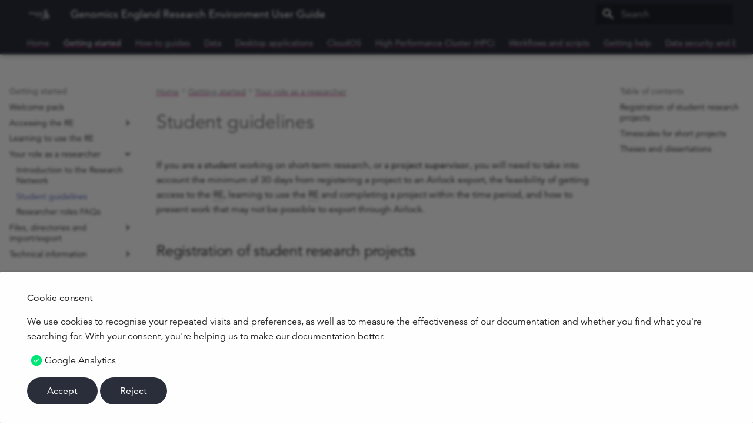

--- FILE ---
content_type: text/html
request_url: https://re-docs.genomicsengland.co.uk/student/
body_size: 20323
content:

<!doctype html>
<html lang="en" class="no-js">
  <head>
    
      <meta charset="utf-8">
      <meta name="viewport" content="width=device-width,initial-scale=1">
      
      
      
        <link rel="canonical" href="https://re-docs.genomicsengland.co.uk/student/">
      
      
        <link rel="prev" href="../intro_rn/">
      
      
        <link rel="next" href="../researcher_faqs/">
      
      
        
      
      
      <link rel="icon" href="../img/GEL_logo_RGB_Dark.svg">
      <meta name="generator" content="mkdocs-1.6.1, mkdocs-material-9.7.1">
    
    
      
        <title>Student guidelines - Genomics England Research Environment User Guide</title>
      
    
    
      <link rel="stylesheet" href="../assets/stylesheets/main.484c7ddc.min.css">
      
        
        <link rel="stylesheet" href="../assets/stylesheets/palette.ab4e12ef.min.css">
      
      


  
  
    
      
      
        
      
      
    
  
    
      
      
        
      
      
    
  
    
      
      
        
      
      
    
  
    
      
      
        
      
      
    
  
    
      
      
        
      
      
    
  
    
      
      
        
      
      
    
  
    
      
      
        
      
      
    
  
    
      
      
        
      
      
    
  
    
      
      
        
      
      
    
  
    
      
      
        
      
      
    
  
    
      
      
        
      
      
    
  
    
      
      
        
      
      
    
  
    
      
      
        
      
      
    
  
  
  <style>:root{.md-tag.md-tag--tools{--md-tag-icon:url('data:image/svg+xml;charset=utf-8,%3Csvg%20xmlns%3D%22http%3A//www.w3.org/2000/svg%22%20viewBox%3D%220%200%20576%20512%22%3E%3C%21--%21%20Font%20Awesome%20Free%207.1.0%20by%20%40fontawesome%20-%20https%3A//fontawesome.com%20License%20-%20https%3A//fontawesome.com/license/free%20%28Icons%3A%20CC%20BY%204.0%2C%20Fonts%3A%20SIL%20OFL%201.1%2C%20Code%3A%20MIT%20License%29%20Copyright%202025%20Fonticons%2C%20Inc.--%3E%3Cpath%20d%3D%22M70.8-6.7c5.4-5.4%2013.8-6.2%2020.2-2l118.9%2079.2c8.9%205.9%2014.2%2015.9%2014.2%2026.6v49.6l90.8%2090.8c33.3-15%2073.9-8.9%20101.2%2018.5l126.1%20126.1c18.7%2018.7%2018.7%2049.1%200%2067.9l-60.1%2060.1c-18.7%2018.7-49.1%2018.7-67.9%200L288.1%20384c-27.4-27.4-33.5-67.9-18.5-101.2L178.8%20192h-49.6c-10.7%200-20.7-5.3-26.6-14.2L23.4%2058.9c-4.2-6.3-3.4-14.8%202-20.2zm145%20303.5c-6.3%2036.9%202.3%2075.9%2026.2%20107.2l-94.9%2095c-28.1%2028.1-73.7%2028.1-101.8%200s-28.1-73.7%200-101.8l135.4-135.5%2035.2%2035.1zM384.1%200c20.1%200%2039.4%203.7%2057.1%2010.5%2010%203.8%2011.8%2016.5%204.3%2024.1l-56.7%2056.7c-3%203-4.7%207.1-4.7%2011.3V144c0%208.8%207.2%2016%2016%2016h41.4c4.2%200%208.3-1.7%2011.3-4.7l56.7-56.7c7.6-7.5%2020.3-5.7%2024.1%204.3%206.8%2017.7%2010.5%2037%2010.5%2057.1%200%2043.2-17.2%2082.3-45%20111.1L450%20222c-33.1-33-78.5-45.7-121.1-38.4l-56.8-56.8V97.1l-.2-5c-.8-12.4-4.4-24.3-10.5-34.9C290.8%2022.2%20334.8%200%20384.1-.1z%22/%3E%3C/svg%3E');}.md-tag.md-tag--no-code{--md-tag-icon:url('data:image/svg+xml;charset=utf-8,%3Csvg%20xmlns%3D%22http%3A//www.w3.org/2000/svg%22%20viewBox%3D%220%200%20384%20512%22%3E%3C%21--%21%20Font%20Awesome%20Free%207.1.0%20by%20%40fontawesome%20-%20https%3A//fontawesome.com%20License%20-%20https%3A//fontawesome.com/license/free%20%28Icons%3A%20CC%20BY%204.0%2C%20Fonts%3A%20SIL%20OFL%201.1%2C%20Code%3A%20MIT%20License%29%20Copyright%202025%20Fonticons%2C%20Inc.--%3E%3Cpath%20d%3D%22M0%20192h168V0h-8C71.6%200%200%2071.6%200%20160zm0%2048v112c0%2088.4%2071.6%20160%20160%20160h64c88.4%200%20160-71.6%20160-160V240zm384-48v-32C384%2071.6%20312.4%200%20224%200h-8v192z%22/%3E%3C/svg%3E');}.md-tag.md-tag--data{--md-tag-icon:url('data:image/svg+xml;charset=utf-8,%3Csvg%20xmlns%3D%22http%3A//www.w3.org/2000/svg%22%20viewBox%3D%220%200%20384%20512%22%3E%3C%21--%21%20Font%20Awesome%20Free%207.1.0%20by%20%40fontawesome%20-%20https%3A//fontawesome.com%20License%20-%20https%3A//fontawesome.com/license/free%20%28Icons%3A%20CC%20BY%204.0%2C%20Fonts%3A%20SIL%20OFL%201.1%2C%20Code%3A%20MIT%20License%29%20Copyright%202025%20Fonticons%2C%20Inc.--%3E%3Cpath%20d%3D%22M0%2064C0%2028.7%2028.7%200%2064%200h149.5c17%200%2033.3%206.7%2045.3%2018.7l106.5%20106.6c12%2012%2018.7%2028.3%2018.7%2045.3V448c0%2035.3-28.7%2064-64%2064H64c-35.3%200-64-28.7-64-64zm208-5.5V152c0%2013.3%2010.7%2024%2024%2024h93.5zM120%20256c-13.3%200-24%2010.7-24%2024s10.7%2024%2024%2024h144c13.3%200%2024-10.7%2024-24s-10.7-24-24-24zm0%2096c-13.3%200-24%2010.7-24%2024s10.7%2024%2024%2024h144c13.3%200%2024-10.7%2024-24s-10.7-24-24-24z%22/%3E%3C/svg%3E');}.md-tag.md-tag--coding{--md-tag-icon:url('data:image/svg+xml;charset=utf-8,%3Csvg%20xmlns%3D%22http%3A//www.w3.org/2000/svg%22%20viewBox%3D%220%200%20576%20512%22%3E%3C%21--%21%20Font%20Awesome%20Free%207.1.0%20by%20%40fontawesome%20-%20https%3A//fontawesome.com%20License%20-%20https%3A//fontawesome.com/license/free%20%28Icons%3A%20CC%20BY%204.0%2C%20Fonts%3A%20SIL%20OFL%201.1%2C%20Code%3A%20MIT%20License%29%20Copyright%202025%20Fonticons%2C%20Inc.--%3E%3Cpath%20d%3D%22M360.8%201.2c-17-4.9-34.7%205-39.6%2022l-128%20448c-4.9%2017%205%2034.7%2022%2039.6s34.7-5%2039.6-22l128-448c4.9-17-5-34.7-22-39.6m64.6%20136.1c-12.5%2012.5-12.5%2032.8%200%2045.3l73.4%2073.4-73.4%2073.4c-12.5%2012.5-12.5%2032.8%200%2045.3s32.8%2012.5%2045.3%200l96-96c12.5-12.5%2012.5-32.8%200-45.3l-96-96c-12.5-12.5-32.8-12.5-45.3%200zm-274.7%200c-12.5-12.5-32.8-12.5-45.3%200l-96%2096c-12.5%2012.5-12.5%2032.8%200%2045.3l96%2096c12.5%2012.5%2032.8%2012.5%2045.3%200s12.5-32.8%200-45.3L77.3%20256l73.3-73.4c12.5-12.5%2012.5-32.8%200-45.3z%22/%3E%3C/svg%3E');}.md-tag.md-tag--command-line{--md-tag-icon:url('data:image/svg+xml;charset=utf-8,%3Csvg%20xmlns%3D%22http%3A//www.w3.org/2000/svg%22%20viewBox%3D%220%200%20512%20512%22%3E%3C%21--%21%20Font%20Awesome%20Free%207.1.0%20by%20%40fontawesome%20-%20https%3A//fontawesome.com%20License%20-%20https%3A//fontawesome.com/license/free%20%28Icons%3A%20CC%20BY%204.0%2C%20Fonts%3A%20SIL%20OFL%201.1%2C%20Code%3A%20MIT%20License%29%20Copyright%202025%20Fonticons%2C%20Inc.--%3E%3Cpath%20d%3D%22M9.4%20118.6c-12.5-12.5-12.5-32.8%200-45.3s32.8-12.5%2045.3%200l160%20160c12.5%2012.5%2012.5%2032.8%200%2045.3l-160%20160c-12.5%2012.5-32.8%2012.5-45.3%200s-12.5-32.8%200-45.3L146.7%20256zM224%20384h256c17.7%200%2032%2014.3%2032%2032s-14.3%2032-32%2032H224c-17.7%200-32-14.3-32-32s14.3-32%2032-32%22/%3E%3C/svg%3E');}.md-tag.md-tag--reference{--md-tag-icon:url('data:image/svg+xml;charset=utf-8,%3Csvg%20xmlns%3D%22http%3A//www.w3.org/2000/svg%22%20viewBox%3D%220%200%20448%20512%22%3E%3C%21--%21%20Font%20Awesome%20Free%207.1.0%20by%20%40fontawesome%20-%20https%3A//fontawesome.com%20License%20-%20https%3A//fontawesome.com/license/free%20%28Icons%3A%20CC%20BY%204.0%2C%20Fonts%3A%20SIL%20OFL%201.1%2C%20Code%3A%20MIT%20License%29%20Copyright%202025%20Fonticons%2C%20Inc.--%3E%3Cpath%20d%3D%22M256%20160v96h128v-96zm-64%200H64v96h128zM0%20320V96c0-35.3%2028.7-64%2064-64h320c35.3%200%2064%2028.7%2064%2064v320c0%2035.3-28.7%2064-64%2064H64c-35.3%200-64-28.7-64-64zm384%200H256v96h128zm-192%2096v-96H64v96z%22/%3E%3C/svg%3E');}.md-tag.md-tag--workflow{--md-tag-icon:url('data:image/svg+xml;charset=utf-8,%3Csvg%20xmlns%3D%22http%3A//www.w3.org/2000/svg%22%20viewBox%3D%220%200%20512%20512%22%3E%3C%21--%21%20Font%20Awesome%20Free%207.1.0%20by%20%40fontawesome%20-%20https%3A//fontawesome.com%20License%20-%20https%3A//fontawesome.com/license/free%20%28Icons%3A%20CC%20BY%204.0%2C%20Fonts%3A%20SIL%20OFL%201.1%2C%20Code%3A%20MIT%20License%29%20Copyright%202025%20Fonticons%2C%20Inc.--%3E%3Cpath%20d%3D%22M0%2080c0-26.5%2021.5-48%2048-48h96c26.5%200%2048%2021.5%2048%2048v16h128V80c0-26.5%2021.5-48%2048-48h96c26.5%200%2048%2021.5%2048%2048v96c0%2026.5-21.5%2048-48%2048h-96c-26.5%200-48-21.5-48-48v-16H192v16c0%207.3-1.7%2014.3-4.6%2020.5L256%20288h80c26.5%200%2048%2021.5%2048%2048v96c0%2026.5-21.5%2048-48%2048h-96c-26.5%200-48-21.5-48-48v-96c0-7.3%201.7-14.3%204.6-20.5L128%20224H48c-26.5%200-48-21.5-48-48z%22/%3E%3C/svg%3E');}.md-tag.md-tag--tutorial{--md-tag-icon:url('data:image/svg+xml;charset=utf-8,%3Csvg%20xmlns%3D%22http%3A//www.w3.org/2000/svg%22%20viewBox%3D%220%200%20576%20512%22%3E%3C%21--%21%20Font%20Awesome%20Free%207.1.0%20by%20%40fontawesome%20-%20https%3A//fontawesome.com%20License%20-%20https%3A//fontawesome.com/license/free%20%28Icons%3A%20CC%20BY%204.0%2C%20Fonts%3A%20SIL%20OFL%201.1%2C%20Code%3A%20MIT%20License%29%20Copyright%202025%20Fonticons%2C%20Inc.--%3E%3Cpath%20d%3D%22m48%20195.8%20209.2%2086.1c9.8%204%2020.2%206.1%2030.8%206.1s21-2.1%2030.8-6.1l242.4-99.8c9-3.7%2014.8-12.4%2014.8-22.1s-5.8-18.4-14.8-22.1L318.8%2038.1c-9.8-4-20.2-6.1-30.8-6.1s-21%202.1-30.8%206.1L14.8%20137.9C5.8%20141.6%200%20150.3%200%20160v296c0%2013.3%2010.7%2024%2024%2024s24-10.7%2024-24zm48%2071.7V384c0%2053%2086%2096%20192%2096s192-43%20192-96V267.4l-142.9%2058.9c-15.6%206.4-32.2%209.7-49.1%209.7s-33.5-3.3-49.1-9.7L96%20267.4z%22/%3E%3C/svg%3E');}.md-tag.md-tag--help{--md-tag-icon:url('data:image/svg+xml;charset=utf-8,%3Csvg%20xmlns%3D%22http%3A//www.w3.org/2000/svg%22%20viewBox%3D%220%200%20512%20512%22%3E%3C%21--%21%20Font%20Awesome%20Free%207.1.0%20by%20%40fontawesome%20-%20https%3A//fontawesome.com%20License%20-%20https%3A//fontawesome.com/license/free%20%28Icons%3A%20CC%20BY%204.0%2C%20Fonts%3A%20SIL%20OFL%201.1%2C%20Code%3A%20MIT%20License%29%20Copyright%202025%20Fonticons%2C%20Inc.--%3E%3Cpath%20d%3D%22M256%20512a256%20256%200%201%200%200-512%20256%20256%200%201%200%200%20512m0-336c-17.7%200-32%2014.3-32%2032%200%2013.3-10.7%2024-24%2024s-24-10.7-24-24c0-44.2%2035.8-80%2080-80s80%2035.8%2080%2080c0%2047.2-36%2067.2-56%2074.5v3.8c0%2013.3-10.7%2024-24%2024s-24-10.7-24-24v-8.1c0-20.5%2014.8-35.2%2030.1-40.2%206.4-2.1%2013.2-5.5%2018.2-10.3%204.3-4.2%207.7-10%207.7-19.6%200-17.7-14.3-32-32-32zm-32%20192a32%2032%200%201%201%2064%200%2032%2032%200%201%201-64%200%22/%3E%3C/svg%3E');}.md-tag.md-tag--100kGP{--md-tag-icon:url('data:image/svg+xml;charset=utf-8,%3Csvg%20xmlns%3D%22http%3A//www.w3.org/2000/svg%22%20viewBox%3D%220%200%20448%20512%22%3E%3C%21--%21%20Font%20Awesome%20Free%207.1.0%20by%20%40fontawesome%20-%20https%3A//fontawesome.com%20License%20-%20https%3A//fontawesome.com/license/free%20%28Icons%3A%20CC%20BY%204.0%2C%20Fonts%3A%20SIL%20OFL%201.1%2C%20Code%3A%20MIT%20License%29%20Copyright%202025%20Fonticons%2C%20Inc.--%3E%3Cpath%20d%3D%22M448%20205.8c-14.8%209.8-31.8%2017.7-49.5%2024-47%2016.8-108.7%2026.2-174.5%2026.2s-127.6-9.5-174.5-26.2c-17.6-6.3-34.7-14.2-49.5-24V288c0%2044.2%20100.3%2080%20224%2080s224-35.8%20224-80zm0-77.8V80c0-44.2-100.3-80-224-80S0%2035.8%200%2080v48c0%2044.2%20100.3%2080%20224%2080s224-35.8%20224-80m-49.5%20261.8C351.6%20406.5%20289.9%20416%20224%20416s-127.6-9.5-174.5-26.2c-17.6-6.3-34.7-14.2-49.5-24V432c0%2044.2%20100.3%2080%20224%2080s224-35.8%20224-80v-66.2c-14.8%209.8-31.8%2017.7-49.5%2024%22/%3E%3C/svg%3E');}.md-tag.md-tag--NHS-GMS{--md-tag-icon:url('data:image/svg+xml;charset=utf-8,%3Csvg%20xmlns%3D%22http%3A//www.w3.org/2000/svg%22%20viewBox%3D%220%200%20448%20512%22%3E%3C%21--%21%20Font%20Awesome%20Free%207.1.0%20by%20%40fontawesome%20-%20https%3A//fontawesome.com%20License%20-%20https%3A//fontawesome.com/license/free%20%28Icons%3A%20CC%20BY%204.0%2C%20Fonts%3A%20SIL%20OFL%201.1%2C%20Code%3A%20MIT%20License%29%20Copyright%202025%20Fonticons%2C%20Inc.--%3E%3Cpath%20d%3D%22M448%20205.8c-14.8%209.8-31.8%2017.7-49.5%2024-47%2016.8-108.7%2026.2-174.5%2026.2s-127.6-9.5-174.5-26.2c-17.6-6.3-34.7-14.2-49.5-24V288c0%2044.2%20100.3%2080%20224%2080s224-35.8%20224-80zm0-77.8V80c0-44.2-100.3-80-224-80S0%2035.8%200%2080v48c0%2044.2%20100.3%2080%20224%2080s224-35.8%20224-80m-49.5%20261.8C351.6%20406.5%20289.9%20416%20224%20416s-127.6-9.5-174.5-26.2c-17.6-6.3-34.7-14.2-49.5-24V432c0%2044.2%20100.3%2080%20224%2080s224-35.8%20224-80v-66.2c-14.8%209.8-31.8%2017.7-49.5%2024%22/%3E%3C/svg%3E');}.md-tag.md-tag--CloudOS{--md-tag-icon:url('data:image/svg+xml;charset=utf-8,%3Csvg%20xmlns%3D%22http%3A//www.w3.org/2000/svg%22%20viewBox%3D%220%200%20576%20512%22%3E%3C%21--%21%20Font%20Awesome%20Free%207.1.0%20by%20%40fontawesome%20-%20https%3A//fontawesome.com%20License%20-%20https%3A//fontawesome.com/license/free%20%28Icons%3A%20CC%20BY%204.0%2C%20Fonts%3A%20SIL%20OFL%201.1%2C%20Code%3A%20MIT%20License%29%20Copyright%202025%20Fonticons%2C%20Inc.--%3E%3Cpath%20d%3D%22M0%20336c0%2079.5%2064.5%20144%20144%20144h304c70.7%200%20128-57.3%20128-128%200-51.6-30.5-96.1-74.5-116.3%206.7-13.1%2010.5-28%2010.5-43.7%200-53-43-96-96-96-17.7%200-34.2%204.8-48.4%2013.1C343.5%2063.3%20295.4%2032%20240%2032%20160.5%2032%2096%2096.5%2096%20176c0%208%20.7%2015.9%201.9%2023.5C41%20218.7%200%20272.6%200%20336%22/%3E%3C/svg%3E');}.md-tag.md-tag--COVID-19{--md-tag-icon:url('data:image/svg+xml;charset=utf-8,%3Csvg%20xmlns%3D%22http%3A//www.w3.org/2000/svg%22%20viewBox%3D%220%200%20512%20512%22%3E%3C%21--%21%20Font%20Awesome%20Free%207.1.0%20by%20%40fontawesome%20-%20https%3A//fontawesome.com%20License%20-%20https%3A//fontawesome.com/license/free%20%28Icons%3A%20CC%20BY%204.0%2C%20Fonts%3A%20SIL%20OFL%201.1%2C%20Code%3A%20MIT%20License%29%20Copyright%202025%20Fonticons%2C%20Inc.--%3E%3Cpath%20d%3D%22M192%2024c0-13.3%2010.7-24%2024-24h80c13.3%200%2024%2010.7%2024%2024s-10.7%2024-24%2024h-16v33.6c30.7%204.2%2058.8%2016.3%2082.3%2034.1L386.1%2092l-11.3-11.4c-9.4-9.4-9.4-24.6%200-33.9s24.6-9.4%2033.9%200l56.6%2056.6c9.4%209.4%209.4%2024.6%200%2033.9s-24.6%209.4-33.9%200l-11.3-11.3-23.8%2023.8c17.9%2023.5%2029.9%2051.7%2034.1%2082.3H464v-16c0-13.3%2010.7-24%2024-24s24%2010.7%2024%2024v80c0%2013.3-10.7%2024-24%2024s-24-10.7-24-24v-16h-33.6c-4.2%2030.7-16.3%2058.8-34.1%2082.3l23.8%2023.8%2011.3-11.3c9.4-9.4%2024.6-9.4%2033.9%200s9.4%2024.6%200%2033.9l-56.6%2056.6c-9.4%209.4-24.6%209.4-33.9%200s-9.4-24.6%200-33.9l11.3-11.3-23.8-23.8c-23.5%2017.9-51.7%2029.9-82.3%2034.1V464h16c13.3%200%2024%2010.7%2024%2024s-10.7%2024-24%2024h-80c-13.3%200-24-10.7-24-24s10.7-24%2024-24h16v-33.6c-30.7-4.2-58.8-16.3-82.3-34.1l-23.8%2023.8%2011.3%2011.3c9.4%209.4%209.4%2024.6%200%2033.9s-24.6%209.4-33.9%200l-56.6-56.6c-9.4-9.4-9.4-24.6%200-33.9s24.6-9.4%2033.9%200l11.3%2011.3%2023.8-23.8c-17.8-23.5-29.9-51.6-34.1-82.3H48v16c0%2013.3-10.7%2024-24%2024S0%20309.3%200%20296v-80c0-13.3%2010.7-24%2024-24s24%2010.7%2024%2024v16h33.6c4.2-30.7%2016.3-58.8%2034.1-82.3L92%20125.9l-11.4%2011.3c-9.4%209.4-24.6%209.4-33.9%200s-9.4-24.6%200-33.9l56.6-56.6c9.4-9.4%2024.6-9.4%2033.9%200s9.4%2024.6%200%2033.9L125.9%2092l23.8%2023.7c23.5-17.9%2051.7-29.9%2082.3-34.1V48h-16c-13.3%200-24-10.7-24-24m32%20200a32%2032%200%201%200-64%200%2032%2032%200%201%200%2064%200m96%2096a32%2032%200%201%200%200-64%2032%2032%200%201%200%200%2064%22/%3E%3C/svg%3E');}}</style>

    
    
      
    
    
      
        
        
        
        <link rel="stylesheet" href="../assets/external/fonts.googleapis.com/css.fc97de9a.css">
        <style>:root{--md-text-font:"Avenir";--md-code-font:"Roboto Mono"}</style>
      
    
    
      <link rel="stylesheet" href="../stylesheets/extra.css">
    
    <script>__md_scope=new URL("..",location),__md_hash=e=>[...e].reduce(((e,_)=>(e<<5)-e+_.charCodeAt(0)),0),__md_get=(e,_=localStorage,t=__md_scope)=>JSON.parse(_.getItem(t.pathname+"."+e)),__md_set=(e,_,t=localStorage,a=__md_scope)=>{try{t.setItem(a.pathname+"."+e,JSON.stringify(_))}catch(e){}}</script>
    
      
  


  
  

<script id="__analytics">function __md_analytics(){function e(){dataLayer.push(arguments)}window.dataLayer=window.dataLayer||[],e("js",new Date),e("config","G-JL4TMGLMRY"),document.addEventListener("DOMContentLoaded",(function(){document.forms.search&&document.forms.search.query.addEventListener("blur",(function(){this.value&&e("event","search",{search_term:this.value})}));document$.subscribe((function(){var t=document.forms.feedback;if(void 0!==t)for(var a of t.querySelectorAll("[type=submit]"))a.addEventListener("click",(function(a){a.preventDefault();var n=document.location.pathname,d=this.getAttribute("data-md-value");e("event","feedback",{page:n,data:d}),t.firstElementChild.disabled=!0;var r=t.querySelector(".md-feedback__note [data-md-value='"+d+"']");r&&(r.hidden=!1)})),t.hidden=!1})),location$.subscribe((function(t){e("config","G-JL4TMGLMRY",{page_path:t.pathname})}))}));var t=document.createElement("script");t.async=!0,t.src="https://www.googletagmanager.com/gtag/js?id=G-JL4TMGLMRY",document.getElementById("__analytics").insertAdjacentElement("afterEnd",t)}</script>
  
    <script>if("undefined"!=typeof __md_analytics){var consent=__md_get("__consent");consent&&consent.analytics&&__md_analytics()}</script>
  

    
    
  </head>
  
  
    
    
    
    
    
    <body dir="ltr" data-md-color-scheme="gel" data-md-color-primary="indigo" data-md-color-accent="indigo">
  
    
    <input class="md-toggle" data-md-toggle="drawer" type="checkbox" id="__drawer" autocomplete="off">
    <input class="md-toggle" data-md-toggle="search" type="checkbox" id="__search" autocomplete="off">
    <label class="md-overlay" for="__drawer"></label>
    <div data-md-component="skip">
      
        
        <a href="#student-guidelines" class="md-skip">
          Skip to content
        </a>
      
    </div>
    <div data-md-component="announce">
      
    </div>
    
    
      

  

<header class="md-header md-header--shadow md-header--lifted" data-md-component="header">
  <nav class="md-header__inner md-grid" aria-label="Header">
    <a href=".." title="Genomics England Research Environment User Guide" class="md-header__button md-logo" aria-label="Genomics England Research Environment User Guide" data-md-component="logo">
      
  <img src="../img/GEL_logo_RGB_Light.svg" alt="logo">

    </a>
    <label class="md-header__button md-icon" for="__drawer">
      
      <svg xmlns="http://www.w3.org/2000/svg" viewBox="0 0 24 24"><path d="M3 6h18v2H3zm0 5h18v2H3zm0 5h18v2H3z"/></svg>
    </label>
    <div class="md-header__title" data-md-component="header-title">
      <div class="md-header__ellipsis">
        <div class="md-header__topic">
          <span class="md-ellipsis">
            Genomics England Research Environment User Guide
          </span>
        </div>
        <div class="md-header__topic" data-md-component="header-topic">
          <span class="md-ellipsis">
            
              Student guidelines
            
          </span>
        </div>
      </div>
    </div>
    
      
    
    
    
    
      
      
        <label class="md-header__button md-icon" for="__search">
          
          <svg xmlns="http://www.w3.org/2000/svg" viewBox="0 0 24 24"><path d="M9.5 3A6.5 6.5 0 0 1 16 9.5c0 1.61-.59 3.09-1.56 4.23l.27.27h.79l5 5-1.5 1.5-5-5v-.79l-.27-.27A6.52 6.52 0 0 1 9.5 16 6.5 6.5 0 0 1 3 9.5 6.5 6.5 0 0 1 9.5 3m0 2C7 5 5 7 5 9.5S7 14 9.5 14 14 12 14 9.5 12 5 9.5 5"/></svg>
        </label>
        <div class="md-search" data-md-component="search" role="dialog">
  <label class="md-search__overlay" for="__search"></label>
  <div class="md-search__inner" role="search">
    <form class="md-search__form" name="search">
      <input type="text" class="md-search__input" name="query" aria-label="Search" placeholder="Search" autocapitalize="off" autocorrect="off" autocomplete="off" spellcheck="false" data-md-component="search-query" required>
      <label class="md-search__icon md-icon" for="__search">
        
        <svg xmlns="http://www.w3.org/2000/svg" viewBox="0 0 24 24"><path d="M9.5 3A6.5 6.5 0 0 1 16 9.5c0 1.61-.59 3.09-1.56 4.23l.27.27h.79l5 5-1.5 1.5-5-5v-.79l-.27-.27A6.52 6.52 0 0 1 9.5 16 6.5 6.5 0 0 1 3 9.5 6.5 6.5 0 0 1 9.5 3m0 2C7 5 5 7 5 9.5S7 14 9.5 14 14 12 14 9.5 12 5 9.5 5"/></svg>
        
        <svg xmlns="http://www.w3.org/2000/svg" viewBox="0 0 24 24"><path d="M20 11v2H8l5.5 5.5-1.42 1.42L4.16 12l7.92-7.92L13.5 5.5 8 11z"/></svg>
      </label>
      <nav class="md-search__options" aria-label="Search">
        
        <button type="reset" class="md-search__icon md-icon" title="Clear" aria-label="Clear" tabindex="-1">
          
          <svg xmlns="http://www.w3.org/2000/svg" viewBox="0 0 24 24"><path d="M19 6.41 17.59 5 12 10.59 6.41 5 5 6.41 10.59 12 5 17.59 6.41 19 12 13.41 17.59 19 19 17.59 13.41 12z"/></svg>
        </button>
      </nav>
      
    </form>
    <div class="md-search__output">
      <div class="md-search__scrollwrap" tabindex="0" data-md-scrollfix>
        <div class="md-search-result" data-md-component="search-result">
          <div class="md-search-result__meta">
            Initializing search
          </div>
          <ol class="md-search-result__list" role="presentation"></ol>
        </div>
      </div>
    </div>
  </div>
</div>
      
    
    
  </nav>
  
    
      
<nav class="md-tabs" aria-label="Tabs" data-md-component="tabs">
  <div class="md-grid">
    <ul class="md-tabs__list">
      
        
  
  
  
  
    <li class="md-tabs__item">
      <a href=".." class="md-tabs__link">
        
  
  
    
  
  Home

      </a>
    </li>
  

      
        
  
  
  
    
  
  
    
    
      <li class="md-tabs__item md-tabs__item--active">
        <a href="../welcome/" class="md-tabs__link">
          
  
  
    
  
  Getting started

        </a>
      </li>
    
  

      
        
  
  
  
  
    
    
      <li class="md-tabs__item">
        <a href="../tutorials/" class="md-tabs__link">
          
  
  
    
  
  How-to guides

        </a>
      </li>
    
  

      
        
  
  
  
  
    
    
      
  
  
  
  
    
    
      <li class="md-tabs__item">
        <a href="../data_overview/" class="md-tabs__link">
          
  
  
    
  
  Data

        </a>
      </li>
    
  

    
  

      
        
  
  
  
  
    
    
      <li class="md-tabs__item">
        <a href="../tools/" class="md-tabs__link">
          
  
  
    
  
  Desktop applications

        </a>
      </li>
    
  

      
        
  
  
  
  
    
    
      <li class="md-tabs__item">
        <a href="../cloudos/" class="md-tabs__link">
          
  
  
    
  
  CloudOS

        </a>
      </li>
    
  

      
        
  
  
  
  
    
    
      <li class="md-tabs__item">
        <a href="../hpc/" class="md-tabs__link">
          
  
  
    
  
  High Performance Cluster (HPC)

        </a>
      </li>
    
  

      
        
  
  
  
  
    
    
      <li class="md-tabs__item">
        <a href="../workflows/" class="md-tabs__link">
          
  
  
    
  
  Workflows and scripts

        </a>
      </li>
    
  

      
        
  
  
  
  
    
    
      <li class="md-tabs__item">
        <a href="../help/" class="md-tabs__link">
          
  
  
    
  
  Getting help

        </a>
      </li>
    
  

      
        
  
  
  
  
    
    
      <li class="md-tabs__item">
        <a href="../data_security/" class="md-tabs__link">
          
  
  
    
  
  Data security and Export

        </a>
      </li>
    
  

      
        
  
  
  
  
    
    
      <li class="md-tabs__item">
        <a href="../upcoming/" class="md-tabs__link">
          
  
  
    
  
  Training

        </a>
      </li>
    
  

      
    </ul>
  </div>
</nav>
    
  
</header>
    
    <div class="md-container" data-md-component="container">
      
      
        
      
      <main class="md-main" data-md-component="main">
        <div class="md-main__inner md-grid">
          
            
              
              <div class="md-sidebar md-sidebar--primary" data-md-component="sidebar" data-md-type="navigation" >
                <div class="md-sidebar__scrollwrap">
                  <div class="md-sidebar__inner">
                    


  


<nav class="md-nav md-nav--primary md-nav--lifted" aria-label="Navigation" data-md-level="0">
  <label class="md-nav__title" for="__drawer">
    <a href=".." title="Genomics England Research Environment User Guide" class="md-nav__button md-logo" aria-label="Genomics England Research Environment User Guide" data-md-component="logo">
      
  <img src="../img/GEL_logo_RGB_Light.svg" alt="logo">

    </a>
    Genomics England Research Environment User Guide
  </label>
  
  <ul class="md-nav__list" data-md-scrollfix>
    
      
      
  
  
  
  
    <li class="md-nav__item">
      <a href=".." class="md-nav__link">
        
  
  
  <span class="md-ellipsis">
    
  
    Home
  

    
  </span>
  
  

      </a>
    </li>
  

    
      
      
  
  
    
  
  
  
    
    
      
        
      
        
      
        
      
        
      
        
      
        
      
    
    
    
      
        
        
      
      
    
    
    <li class="md-nav__item md-nav__item--active md-nav__item--section md-nav__item--nested">
      
        
        
        <input class="md-nav__toggle md-toggle " type="checkbox" id="__nav_2" checked>
        
          
          <label class="md-nav__link" for="__nav_2" id="__nav_2_label" tabindex="">
            
  
  
  <span class="md-ellipsis">
    
  
    Getting started
  

    
  </span>
  
  

            <span class="md-nav__icon md-icon"></span>
          </label>
        
        <nav class="md-nav" data-md-level="1" aria-labelledby="__nav_2_label" aria-expanded="true">
          <label class="md-nav__title" for="__nav_2">
            <span class="md-nav__icon md-icon"></span>
            
  
    Getting started
  

          </label>
          <ul class="md-nav__list" data-md-scrollfix>
            
              
                
  
  
  
  
    <li class="md-nav__item">
      <a href="../welcome/" class="md-nav__link">
        
  
  
  <span class="md-ellipsis">
    
  
    Welcome pack
  

    
  </span>
  
  

      </a>
    </li>
  

              
            
              
                
  
  
  
  
    
    
      
        
          
        
      
        
      
        
      
        
      
    
    
    
      
      
    
    
    <li class="md-nav__item md-nav__item--nested">
      
        
        
        <input class="md-nav__toggle md-toggle " type="checkbox" id="__nav_2_2" >
        
          
          <div class="md-nav__link md-nav__container">
            <a href="../access/" class="md-nav__link ">
              
  
  
  <span class="md-ellipsis">
    
  
    Accessing the RE
  

    
  </span>
  
  

            </a>
            
              
              <label class="md-nav__link " for="__nav_2_2" id="__nav_2_2_label" tabindex="0">
                <span class="md-nav__icon md-icon"></span>
              </label>
            
          </div>
        
        <nav class="md-nav" data-md-level="2" aria-labelledby="__nav_2_2_label" aria-expanded="false">
          <label class="md-nav__title" for="__nav_2_2">
            <span class="md-nav__icon md-icon"></span>
            
  
    Accessing the RE
  

          </label>
          <ul class="md-nav__list" data-md-scrollfix>
            
              
            
              
                
  
  
  
  
    <li class="md-nav__item">
      <a href="../aws_setup/" class="md-nav__link">
        
  
  
  <span class="md-ellipsis">
    
  
    Setting up AWS
  

    
  </span>
  
  

      </a>
    </li>
  

              
            
              
                
  
  
  
  
    <li class="md-nav__item">
      <a href="../access_faqs/" class="md-nav__link">
        
  
  
  <span class="md-ellipsis">
    
  
    Accessing the RE FAQs
  

    
  </span>
  
  

      </a>
    </li>
  

              
            
              
                
  
  
  
  
    <li class="md-nav__item">
      <a href="../password/" class="md-nav__link">
        
  
  
  <span class="md-ellipsis">
    
  
    Change or reset your password
  

    
  </span>
  
  

      </a>
    </li>
  

              
            
          </ul>
        </nav>
      
    </li>
  

              
            
              
                
  
  
  
  
    <li class="md-nav__item">
      <a href="../re_learning/" class="md-nav__link">
        
  
  
  <span class="md-ellipsis">
    
  
    Learning to use the RE
  

    
  </span>
  
  

      </a>
    </li>
  

              
            
              
                
  
  
    
  
  
  
    
    
      
        
      
        
      
        
      
    
    
    
      
      
    
    
    <li class="md-nav__item md-nav__item--active md-nav__item--nested">
      
        
        
        <input class="md-nav__toggle md-toggle " type="checkbox" id="__nav_2_4" checked>
        
          
          <label class="md-nav__link" for="__nav_2_4" id="__nav_2_4_label" tabindex="0">
            
  
  
  <span class="md-ellipsis">
    
  
    Your role as a researcher
  

    
  </span>
  
  

            <span class="md-nav__icon md-icon"></span>
          </label>
        
        <nav class="md-nav" data-md-level="2" aria-labelledby="__nav_2_4_label" aria-expanded="true">
          <label class="md-nav__title" for="__nav_2_4">
            <span class="md-nav__icon md-icon"></span>
            
  
    Your role as a researcher
  

          </label>
          <ul class="md-nav__list" data-md-scrollfix>
            
              
                
  
  
  
  
    <li class="md-nav__item">
      <a href="../intro_rn/" class="md-nav__link">
        
  
  
  <span class="md-ellipsis">
    
  
    Introduction to the Research Network
  

    
  </span>
  
  

      </a>
    </li>
  

              
            
              
                
  
  
    
  
  
  
    <li class="md-nav__item md-nav__item--active">
      
      <input class="md-nav__toggle md-toggle" type="checkbox" id="__toc">
      
      
        
      
      
        <label class="md-nav__link md-nav__link--active" for="__toc">
          
  
  
  <span class="md-ellipsis">
    
  
    Student guidelines
  

    
  </span>
  
  

          <span class="md-nav__icon md-icon"></span>
        </label>
      
      <a href="./" class="md-nav__link md-nav__link--active">
        
  
  
  <span class="md-ellipsis">
    
  
    Student guidelines
  

    
  </span>
  
  

      </a>
      
        

<nav class="md-nav md-nav--secondary" aria-label="Table of contents">
  
  
  
    
  
  
    <label class="md-nav__title" for="__toc">
      <span class="md-nav__icon md-icon"></span>
      Table of contents
    </label>
    <ul class="md-nav__list" data-md-component="toc" data-md-scrollfix>
      
        <li class="md-nav__item">
  <a href="#registration-of-student-research-projects" class="md-nav__link">
    <span class="md-ellipsis">
      
        Registration of student research projects
      
    </span>
  </a>
  
</li>
      
        <li class="md-nav__item">
  <a href="#timescales-for-short-projects" class="md-nav__link">
    <span class="md-ellipsis">
      
        Timescales for short projects
      
    </span>
  </a>
  
</li>
      
        <li class="md-nav__item">
  <a href="#theses-and-dissertations" class="md-nav__link">
    <span class="md-ellipsis">
      
        Theses and dissertations
      
    </span>
  </a>
  
</li>
      
    </ul>
  
</nav>
      
    </li>
  

              
            
              
                
  
  
  
  
    <li class="md-nav__item">
      <a href="../researcher_faqs/" class="md-nav__link">
        
  
  
  <span class="md-ellipsis">
    
  
    Researcher roles FAQs
  

    
  </span>
  
  

      </a>
    </li>
  

              
            
          </ul>
        </nav>
      
    </li>
  

              
            
              
                
  
  
  
  
    
    
      
        
      
        
      
        
      
        
      
    
    
    
      
      
    
    
    <li class="md-nav__item md-nav__item--nested">
      
        
        
        <input class="md-nav__toggle md-toggle " type="checkbox" id="__nav_2_5" >
        
          
          <label class="md-nav__link" for="__nav_2_5" id="__nav_2_5_label" tabindex="0">
            
  
  
  <span class="md-ellipsis">
    
  
    Files, directories and import/export
  

    
  </span>
  
  

            <span class="md-nav__icon md-icon"></span>
          </label>
        
        <nav class="md-nav" data-md-level="2" aria-labelledby="__nav_2_5_label" aria-expanded="false">
          <label class="md-nav__title" for="__nav_2_5">
            <span class="md-nav__icon md-icon"></span>
            
  
    Files, directories and import/export
  

          </label>
          <ul class="md-nav__list" data-md-scrollfix>
            
              
                
  
  
  
  
    <li class="md-nav__item">
      <a href="../home_directory/" class="md-nav__link">
        
  
  
  <span class="md-ellipsis">
    
  
    Filesystem
  

    
  </span>
  
  

      </a>
    </li>
  

              
            
              
                
  
  
  
  
    <li class="md-nav__item">
      <a href="../access_control/" class="md-nav__link">
        
  
  
  <span class="md-ellipsis">
    
  
    Access control
  

    
  </span>
  
  

      </a>
    </li>
  

              
            
              
                
  
  
  
  
    <li class="md-nav__item">
      <a href="../import/" class="md-nav__link">
        
  
  
  <span class="md-ellipsis">
    
  
    Importing data and tools into the Research Environment
  

    
  </span>
  
  

      </a>
    </li>
  

              
            
              
                
  
  
  
  
    <li class="md-nav__item">
      <a href="../publishing/" class="md-nav__link">
        
  
  
  <span class="md-ellipsis">
    
  
    Exporting your results and publishing
  

    
  </span>
  
  

      </a>
    </li>
  

              
            
          </ul>
        </nav>
      
    </li>
  

              
            
              
                
  
  
  
  
    
    
      
        
          
        
      
        
      
        
      
        
      
        
      
    
    
    
      
      
    
    
    <li class="md-nav__item md-nav__item--nested">
      
        
        
        <input class="md-nav__toggle md-toggle " type="checkbox" id="__nav_2_6" >
        
          
          <div class="md-nav__link md-nav__container">
            <a href="../re/" class="md-nav__link ">
              
  
  
  <span class="md-ellipsis">
    
  
    Technical information
  

    
  </span>
  
  

            </a>
            
              
              <label class="md-nav__link " for="__nav_2_6" id="__nav_2_6_label" tabindex="0">
                <span class="md-nav__icon md-icon"></span>
              </label>
            
          </div>
        
        <nav class="md-nav" data-md-level="2" aria-labelledby="__nav_2_6_label" aria-expanded="false">
          <label class="md-nav__title" for="__nav_2_6">
            <span class="md-nav__icon md-icon"></span>
            
  
    Technical information
  

          </label>
          <ul class="md-nav__list" data-md-scrollfix>
            
              
            
              
                
  
  
  
  
    <li class="md-nav__item">
      <a href="../whitelist/" class="md-nav__link">
        
  
  
  <span class="md-ellipsis">
    
  
    Whitelisted sites
  

    
  </span>
  
  

      </a>
    </li>
  

              
            
              
                
  
  
  
  
    <li class="md-nav__item">
      <a href="../backup/" class="md-nav__link">
        
  
  
  <span class="md-ellipsis">
    
  
    Backup retention policy
  

    
  </span>
  
  

      </a>
    </li>
  

              
            
              
                
  
  
  
  
    <li class="md-nav__item">
      <a href="../capping/" class="md-nav__link">
        
  
  
  <span class="md-ellipsis">
    
  
    Desktop RAM limits
  

    
  </span>
  
  

      </a>
    </li>
  

              
            
              
                
  
  
  
  
    <li class="md-nav__item">
      <a href="../python/" class="md-nav__link">
        
  
  
  <span class="md-ellipsis">
    
  
    Support for Python in the Research Environment
  

    
  </span>
  
  

      </a>
    </li>
  

              
            
          </ul>
        </nav>
      
    </li>
  

              
            
          </ul>
        </nav>
      
    </li>
  

    
      
      
  
  
  
  
    
    
      
        
          
        
      
        
      
        
      
        
      
        
      
        
      
        
      
    
    
    
      
      
    
    
    <li class="md-nav__item md-nav__item--nested">
      
        
        
        <input class="md-nav__toggle md-toggle " type="checkbox" id="__nav_3" >
        
          
          <div class="md-nav__link md-nav__container">
            <a href="../tutorials/" class="md-nav__link ">
              
  
  
  <span class="md-ellipsis">
    
  
    How-to guides
  

    
  </span>
  
  

            </a>
            
              
              <label class="md-nav__link " for="__nav_3" id="__nav_3_label" tabindex="0">
                <span class="md-nav__icon md-icon"></span>
              </label>
            
          </div>
        
        <nav class="md-nav" data-md-level="1" aria-labelledby="__nav_3_label" aria-expanded="false">
          <label class="md-nav__title" for="__nav_3">
            <span class="md-nav__icon md-icon"></span>
            
  
    How-to guides
  

          </label>
          <ul class="md-nav__list" data-md-scrollfix>
            
              
            
              
                
  
  
  
  
    
    
      
        
          
        
      
        
      
        
      
        
      
        
      
        
      
    
    
    
      
      
    
    
    <li class="md-nav__item md-nav__item--nested">
      
        
        
        <input class="md-nav__toggle md-toggle " type="checkbox" id="__nav_3_2" >
        
          
          <div class="md-nav__link md-nav__container">
            <a href="../tasks/" class="md-nav__link ">
              
  
  
  <span class="md-ellipsis">
    
  
    Complete end-to-end guides
  

    
  </span>
  
  

            </a>
            
              
              <label class="md-nav__link " for="__nav_3_2" id="__nav_3_2_label" tabindex="0">
                <span class="md-nav__icon md-icon"></span>
              </label>
            
          </div>
        
        <nav class="md-nav" data-md-level="2" aria-labelledby="__nav_3_2_label" aria-expanded="false">
          <label class="md-nav__title" for="__nav_3_2">
            <span class="md-nav__icon md-icon"></span>
            
  
    Complete end-to-end guides
  

          </label>
          <ul class="md-nav__list" data-md-scrollfix>
            
              
            
              
                
  
  
  
  
    <li class="md-nav__item">
      <a href="../phenotype_to_variants/" class="md-nav__link">
        
  
  
  <span class="md-ellipsis">
    
  
    I'm interested in a phenotype and I want to know what variants are related
  

    
  </span>
  
  

      </a>
    </li>
  

              
            
              
                
  
  
  
  
    <li class="md-nav__item">
      <a href="../gene_to_phenotype/" class="md-nav__link">
        
  
  
  <span class="md-ellipsis">
    
  
    I'm interested in a gene and I want to know what phenotypes are related
  

    
  </span>
  
  

      </a>
    </li>
  

              
            
              
                
  
  
  
  
    <li class="md-nav__item">
      <a href="../variant_types_to_pathogenicity/" class="md-nav__link">
        
  
  
  <span class="md-ellipsis">
    
  
    I want to know more about pathogenicity of different variant types on a large scale
  

    
  </span>
  
  

      </a>
    </li>
  

              
            
              
                
  
  
  
  
    <li class="md-nav__item">
      <a href="../patient_to_diagnosis/" class="md-nav__link">
        
  
  
  <span class="md-ellipsis">
    
  
    I want to find a diagnosis for patients who didn't get one through primary clinical interpretation
  

    
  </span>
  
  

      </a>
    </li>
  

              
            
              
                
  
  
  
  
    <li class="md-nav__item">
      <a href="../develop_test/" class="md-nav__link">
        
  
  
  <span class="md-ellipsis">
    
  
    I want to develop and test scripts and workflows
  

    
  </span>
  
  

      </a>
    </li>
  

              
            
          </ul>
        </nav>
      
    </li>
  

              
            
              
                
  
  
  
  
    
    
      
        
      
        
      
        
      
        
      
        
      
    
    
    
      
      
    
    
    <li class="md-nav__item md-nav__item--nested">
      
        
        
        <input class="md-nav__toggle md-toggle " type="checkbox" id="__nav_3_3" >
        
          
          <label class="md-nav__link" for="__nav_3_3" id="__nav_3_3_label" tabindex="0">
            
  
  
  <span class="md-ellipsis">
    
  
    Working with the desktop applications (videos)
  

    
  </span>
  
  

            <span class="md-nav__icon md-icon"></span>
          </label>
        
        <nav class="md-nav" data-md-level="2" aria-labelledby="__nav_3_3_label" aria-expanded="false">
          <label class="md-nav__title" for="__nav_3_3">
            <span class="md-nav__icon md-icon"></span>
            
  
    Working with the desktop applications (videos)
  

          </label>
          <ul class="md-nav__list" data-md-scrollfix>
            
              
                
  
  
  
  
    <li class="md-nav__item">
      <a href="../videos/" class="md-nav__link">
        
  
  
  <span class="md-ellipsis">
    
  
    About the RE videos
  

    
  </span>
  
  

      </a>
    </li>
  

              
            
              
                
  
  
  
  
    <li class="md-nav__item">
      <a href="../labkey_videos/" class="md-nav__link">
        
  
  
  <span class="md-ellipsis">
    
  
    Labkey videos
  

    
  </span>
  
  

      </a>
    </li>
  

              
            
              
                
  
  
  
  
    <li class="md-nav__item">
      <a href="../airlock_videos/" class="md-nav__link">
        
  
  
  <span class="md-ellipsis">
    
  
    Airlock videos
  

    
  </span>
  
  

      </a>
    </li>
  

              
            
              
                
  
  
  
  
    <li class="md-nav__item">
      <a href="../px_videos/" class="md-nav__link">
        
  
  
  <span class="md-ellipsis">
    
  
    Participant explorer videos
  

    
  </span>
  
  

      </a>
    </li>
  

              
            
              
                
  
  
  
  
    <li class="md-nav__item">
      <a href="../iva_videos/" class="md-nav__link">
        
  
  
  <span class="md-ellipsis">
    
  
    IVA videos
  

    
  </span>
  
  

      </a>
    </li>
  

              
            
          </ul>
        </nav>
      
    </li>
  

              
            
              
                
  
  
  
  
    
    
      
        
      
        
      
    
    
    
      
      
    
    
    <li class="md-nav__item md-nav__item--nested">
      
        
        
        <input class="md-nav__toggle md-toggle " type="checkbox" id="__nav_3_4" >
        
          
          <label class="md-nav__link" for="__nav_3_4" id="__nav_3_4_label" tabindex="0">
            
  
  
  <span class="md-ellipsis">
    
  
    Data exploration
  

    
  </span>
  
  

            <span class="md-nav__icon md-icon"></span>
          </label>
        
        <nav class="md-nav" data-md-level="2" aria-labelledby="__nav_3_4_label" aria-expanded="false">
          <label class="md-nav__title" for="__nav_3_4">
            <span class="md-nav__icon md-icon"></span>
            
  
    Data exploration
  

          </label>
          <ul class="md-nav__list" data-md-scrollfix>
            
              
                
  
  
  
  
    
    
      
        
      
        
      
        
      
        
      
    
    
    
      
      
    
    
    <li class="md-nav__item md-nav__item--nested">
      
        
        
        <input class="md-nav__toggle md-toggle " type="checkbox" id="__nav_3_4_1" >
        
          
          <label class="md-nav__link" for="__nav_3_4_1" id="__nav_3_4_1_label" tabindex="0">
            
  
  
  <span class="md-ellipsis">
    
  
    Working with LabKey
  

    
  </span>
  
  

            <span class="md-nav__icon md-icon"></span>
          </label>
        
        <nav class="md-nav" data-md-level="3" aria-labelledby="__nav_3_4_1_label" aria-expanded="false">
          <label class="md-nav__title" for="__nav_3_4_1">
            <span class="md-nav__icon md-icon"></span>
            
  
    Working with LabKey
  

          </label>
          <ul class="md-nav__list" data-md-scrollfix>
            
              
                
  
  
  
  
    <li class="md-nav__item">
      <a href="../labkey_api/" class="md-nav__link">
        
  
  
  <span class="md-ellipsis">
    
  
    Labkey API
  

    
  </span>
  
  

      </a>
    </li>
  

              
            
              
                
  
  
  
  
    <li class="md-nav__item">
      <a href="../labkey_api_configuration/" class="md-nav__link">
        
  
  
  <span class="md-ellipsis">
    
  
    Labkey API configuration
  

    
  </span>
  
  

      </a>
    </li>
  

              
            
              
                
  
  
  
  
    <li class="md-nav__item">
      <a href="../labkey_gms/" class="md-nav__link">
        
  
  
  <span class="md-ellipsis">
    
  
    Working with NHS GMS data within LabKey
  

    
  </span>
  
  

      </a>
    </li>
  

              
            
              
                
  
  
  
  
    <li class="md-nav__item">
      <a href="../labkey_videos/" class="md-nav__link">
        
  
  
  <span class="md-ellipsis">
    
  
    Labkey videos
  

    
  </span>
  
  

      </a>
    </li>
  

              
            
          </ul>
        </nav>
      
    </li>
  

              
            
              
                
  
  
  
  
    
    
      
        
          
        
      
        
      
        
      
        
      
    
    
    
      
      
    
    
    <li class="md-nav__item md-nav__item--nested">
      
        
        
        <input class="md-nav__toggle md-toggle " type="checkbox" id="__nav_3_4_2" >
        
          
          <div class="md-nav__link md-nav__container">
            <a href="../medical_history/" class="md-nav__link ">
              
  
  
  <span class="md-ellipsis">
    
  
    Getting medical histories
  

    
  </span>
  
  

            </a>
            
              
              <label class="md-nav__link " for="__nav_3_4_2" id="__nav_3_4_2_label" tabindex="0">
                <span class="md-nav__icon md-icon"></span>
              </label>
            
          </div>
        
        <nav class="md-nav" data-md-level="3" aria-labelledby="__nav_3_4_2_label" aria-expanded="false">
          <label class="md-nav__title" for="__nav_3_4_2">
            <span class="md-nav__icon md-icon"></span>
            
  
    Getting medical histories
  

          </label>
          <ul class="md-nav__list" data-md-scrollfix>
            
              
            
              
                
  
  
  
  
    <li class="md-nav__item">
      <a href="../medhist_pxa/" class="md-nav__link">
        
  
  
  <span class="md-ellipsis">
    
  
    Accessing and comparing medical history data with Participant Explorer
  

    
  </span>
  
  

      </a>
    </li>
  

              
            
              
                
  
  
  
  
    <li class="md-nav__item">
      <a href="../medhist_api/" class="md-nav__link">
        
  
  
  <span class="md-ellipsis">
    
  
    Accessing medical history data programmatically
  

    
  </span>
  
  

      </a>
    </li>
  

              
            
              
                
  
  
  
  
    <li class="md-nav__item">
      <a href="../medhist_mh_api/" class="md-nav__link">
        
  
  
  <span class="md-ellipsis">
    
  
    Accessing mental health data programmatically
  

    
  </span>
  
  

      </a>
    </li>
  

              
            
          </ul>
        </nav>
      
    </li>
  

              
            
          </ul>
        </nav>
      
    </li>
  

              
            
              
                
  
  
  
  
    
    
      
        
      
        
      
    
    
    
      
      
    
    
    <li class="md-nav__item md-nav__item--nested">
      
        
        
        <input class="md-nav__toggle md-toggle " type="checkbox" id="__nav_3_5" >
        
          
          <label class="md-nav__link" for="__nav_3_5" id="__nav_3_5_label" tabindex="0">
            
  
  
  <span class="md-ellipsis">
    
  
    Cohort building
  

    
  </span>
  
  

            <span class="md-nav__icon md-icon"></span>
          </label>
        
        <nav class="md-nav" data-md-level="2" aria-labelledby="__nav_3_5_label" aria-expanded="false">
          <label class="md-nav__title" for="__nav_3_5">
            <span class="md-nav__icon md-icon"></span>
            
  
    Cohort building
  

          </label>
          <ul class="md-nav__list" data-md-scrollfix>
            
              
                
  
  
  
  
    
    
      
        
          
        
      
        
      
        
      
        
      
        
      
    
    
    
      
      
    
    
    <li class="md-nav__item md-nav__item--nested">
      
        
        
        <input class="md-nav__toggle md-toggle " type="checkbox" id="__nav_3_5_1" >
        
          
          <div class="md-nav__link md-nav__container">
            <a href="../cohorts/" class="md-nav__link ">
              
  
  
  <span class="md-ellipsis">
    
  
    Phenotype-first cohort building
  

    
  </span>
  
  

            </a>
            
              
              <label class="md-nav__link " for="__nav_3_5_1" id="__nav_3_5_1_label" tabindex="0">
                <span class="md-nav__icon md-icon"></span>
              </label>
            
          </div>
        
        <nav class="md-nav" data-md-level="3" aria-labelledby="__nav_3_5_1_label" aria-expanded="false">
          <label class="md-nav__title" for="__nav_3_5_1">
            <span class="md-nav__icon md-icon"></span>
            
  
    Phenotype-first cohort building
  

          </label>
          <ul class="md-nav__list" data-md-scrollfix>
            
              
            
              
                
  
  
  
  
    <li class="md-nav__item">
      <a href="../pxa_cohorts/" class="md-nav__link">
        
  
  
  <span class="md-ellipsis">
    
  
    Building cohorts with Participant Explorer
  

    
  </span>
  
  

      </a>
    </li>
  

              
            
              
                
  
  
  
  
    <li class="md-nav__item">
      <a href="../cb_cohorts/" class="md-nav__link">
        
  
  
  <span class="md-ellipsis">
    
  
    Building cohorts with Cohort Browser in CloudOS
  

    
  </span>
  
  

      </a>
    </li>
  

              
            
              
                
  
  
  
  
    <li class="md-nav__item">
      <a href="../cancer_cohorts/" class="md-nav__link">
        
  
  
  <span class="md-ellipsis">
    
  
    Building cancer cohorts programmatically
  

    
  </span>
  
  

      </a>
    </li>
  

              
            
              
                
  
  
  
  
    <li class="md-nav__item">
      <a href="../rd_cohorts/" class="md-nav__link">
        
  
  
  <span class="md-ellipsis">
    
  
    Building rare disease cohorts programmatically
  

    
  </span>
  
  

      </a>
    </li>
  

              
            
          </ul>
        </nav>
      
    </li>
  

              
            
              
                
  
  
  
  
    
    
      
        
          
        
      
        
      
        
      
        
      
        
      
        
      
    
    
    
      
      
    
    
    <li class="md-nav__item md-nav__item--nested">
      
        
        
        <input class="md-nav__toggle md-toggle " type="checkbox" id="__nav_3_5_2" >
        
          
          <div class="md-nav__link md-nav__container">
            <a href="../genotypes/" class="md-nav__link ">
              
  
  
  <span class="md-ellipsis">
    
  
    Genotype-first cohort building
  

    
  </span>
  
  

            </a>
            
              
              <label class="md-nav__link " for="__nav_3_5_2" id="__nav_3_5_2_label" tabindex="0">
                <span class="md-nav__icon md-icon"></span>
              </label>
            
          </div>
        
        <nav class="md-nav" data-md-level="3" aria-labelledby="__nav_3_5_2_label" aria-expanded="false">
          <label class="md-nav__title" for="__nav_3_5_2">
            <span class="md-nav__icon md-icon"></span>
            
  
    Genotype-first cohort building
  

          </label>
          <ul class="md-nav__list" data-md-scrollfix>
            
              
            
              
                
  
  
  
  
    <li class="md-nav__item">
      <a href="../workflows_genotypes/" class="md-nav__link">
        
  
  
  <span class="md-ellipsis">
    
  
    Using our variant screening workflows
  

    
  </span>
  
  

      </a>
    </li>
  

              
            
              
                
  
  
  
  
    <li class="md-nav__item">
      <a href="../iva_genotypes/" class="md-nav__link">
        
  
  
  <span class="md-ellipsis">
    
  
    Finding participants by genotype in IVA
  

    
  </span>
  
  

      </a>
    </li>
  

              
            
              
                
  
  
  
  
    <li class="md-nav__item">
      <a href="../cb_genotypes/" class="md-nav__link">
        
  
  
  <span class="md-ellipsis">
    
  
    Finding participants by genotype in Cohort browser in CloudOS
  

    
  </span>
  
  

      </a>
    </li>
  

              
            
              
                
  
  
  
  
    <li class="md-nav__item">
      <a href="../api_genotypes/" class="md-nav__link">
        
  
  
  <span class="md-ellipsis">
    
  
    Finding participants with prioritised variants programmatically
  

    
  </span>
  
  

      </a>
    </li>
  

              
            
              
                
  
  
  
  
    <li class="md-nav__item">
      <a href="../aggregate_genotypes/" class="md-nav__link">
        
  
  
  <span class="md-ellipsis">
    
  
    Querying aggregate VCF files to find participants by genotypes
  

    
  </span>
  
  

      </a>
    </li>
  

              
            
          </ul>
        </nav>
      
    </li>
  

              
            
          </ul>
        </nav>
      
    </li>
  

              
            
              
                
  
  
  
  
    
    
      
        
      
        
      
        
      
    
    
    
      
      
    
    
    <li class="md-nav__item md-nav__item--nested">
      
        
        
        <input class="md-nav__toggle md-toggle " type="checkbox" id="__nav_3_6" >
        
          
          <label class="md-nav__link" for="__nav_3_6" id="__nav_3_6_label" tabindex="0">
            
  
  
  <span class="md-ellipsis">
    
  
    Working with our aggregate VCF datasets
  

    
  </span>
  
  

            <span class="md-nav__icon md-icon"></span>
          </label>
        
        <nav class="md-nav" data-md-level="2" aria-labelledby="__nav_3_6_label" aria-expanded="false">
          <label class="md-nav__title" for="__nav_3_6">
            <span class="md-nav__icon md-icon"></span>
            
  
    Working with our aggregate VCF datasets
  

          </label>
          <ul class="md-nav__list" data-md-scrollfix>
            
              
                
  
  
  
  
    
    
      
        
          
        
      
        
      
        
      
        
      
        
      
        
      
    
    
    
      
      
    
    
    <li class="md-nav__item md-nav__item--nested">
      
        
        
        <input class="md-nav__toggle md-toggle " type="checkbox" id="__nav_3_6_1" >
        
          
          <div class="md-nav__link md-nav__container">
            <a href="../aggv2_code_book/" class="md-nav__link ">
              
  
  
  <span class="md-ellipsis">
    
  
    AggV2 code book
  

    
  </span>
  
  

            </a>
            
              
              <label class="md-nav__link " for="__nav_3_6_1" id="__nav_3_6_1_label" tabindex="0">
                <span class="md-nav__icon md-icon"></span>
              </label>
            
          </div>
        
        <nav class="md-nav" data-md-level="3" aria-labelledby="__nav_3_6_1_label" aria-expanded="false">
          <label class="md-nav__title" for="__nav_3_6_1">
            <span class="md-nav__icon md-icon"></span>
            
  
    AggV2 code book
  

          </label>
          <ul class="md-nav__list" data-md-scrollfix>
            
              
            
              
                
  
  
  
  
    <li class="md-nav__item">
      <a href="../aggv2_general_information/" class="md-nav__link">
        
  
  
  <span class="md-ellipsis">
    
  
    AggV2 code book general information
  

    
  </span>
  
  

      </a>
    </li>
  

              
            
              
                
  
  
  
  
    <li class="md-nav__item">
      <a href="../aggv2_genotype_queries/" class="md-nav__link">
        
  
  
  <span class="md-ellipsis">
    
  
    AggV2 code book genotype queries
  

    
  </span>
  
  

      </a>
    </li>
  

              
            
              
                
  
  
  
  
    <li class="md-nav__item">
      <a href="../aggv2_functional_annotation_queries/" class="md-nav__link">
        
  
  
  <span class="md-ellipsis">
    
  
    AggV2 code book functional annotation queries
  

    
  </span>
  
  

      </a>
    </li>
  

              
            
              
                
  
  
  
  
    <li class="md-nav__item">
      <a href="../aggv2_phenotype_queries/" class="md-nav__link">
        
  
  
  <span class="md-ellipsis">
    
  
    AggV2 code book phenotype queries
  

    
  </span>
  
  

      </a>
    </li>
  

              
            
              
                
  
  
  
  
    <li class="md-nav__item">
      <a href="../aggv2_combining_queries/" class="md-nav__link">
        
  
  
  <span class="md-ellipsis">
    
  
    AggV2 code book combining queries
  

    
  </span>
  
  

      </a>
    </li>
  

              
            
          </ul>
        </nav>
      
    </li>
  

              
            
              
                
  
  
  
  
    
    
      
        
          
        
      
        
      
        
      
        
      
    
    
    
      
      
    
    
    <li class="md-nav__item md-nav__item--nested">
      
        
        
        <input class="md-nav__toggle md-toggle " type="checkbox" id="__nav_3_6_2" >
        
          
          <div class="md-nav__link md-nav__container">
            <a href="../somAgg_code_book/" class="md-nav__link ">
              
  
  
  <span class="md-ellipsis">
    
  
    somAgg code book
  

    
  </span>
  
  

            </a>
            
              
              <label class="md-nav__link " for="__nav_3_6_2" id="__nav_3_6_2_label" tabindex="0">
                <span class="md-nav__icon md-icon"></span>
              </label>
            
          </div>
        
        <nav class="md-nav" data-md-level="3" aria-labelledby="__nav_3_6_2_label" aria-expanded="false">
          <label class="md-nav__title" for="__nav_3_6_2">
            <span class="md-nav__icon md-icon"></span>
            
  
    somAgg code book
  

          </label>
          <ul class="md-nav__list" data-md-scrollfix>
            
              
            
              
                
  
  
  
  
    <li class="md-nav__item">
      <a href="../somAgg_code_book_general/" class="md-nav__link">
        
  
  
  <span class="md-ellipsis">
    
  
    somAgg code book general information
  

    
  </span>
  
  

      </a>
    </li>
  

              
            
              
                
  
  
  
  
    <li class="md-nav__item">
      <a href="../somAgg_code_book_genotype/" class="md-nav__link">
        
  
  
  <span class="md-ellipsis">
    
  
    somAgg code book genotype queries
  

    
  </span>
  
  

      </a>
    </li>
  

              
            
              
                
  
  
  
  
    <li class="md-nav__item">
      <a href="../somAgg_code_book_phenotype/" class="md-nav__link">
        
  
  
  <span class="md-ellipsis">
    
  
    somAgg code book phenotype queries
  

    
  </span>
  
  

      </a>
    </li>
  

              
            
          </ul>
        </nav>
      
    </li>
  

              
            
              
                
  
  
  
  
    <li class="md-nav__item">
      <a href="../de_novo_code_book/" class="md-nav__link">
        
  
  
  <span class="md-ellipsis">
    
  
    De novo data code book
  

    
  </span>
  
  

      </a>
    </li>
  

              
            
          </ul>
        </nav>
      
    </li>
  

              
            
              
                
  
  
  
  
    <li class="md-nav__item">
      <a href="../task_faqs/" class="md-nav__link">
        
  
  
  <span class="md-ellipsis">
    
  
    Task FAQs
  

    
  </span>
  
  

      </a>
    </li>
  

              
            
          </ul>
        </nav>
      
    </li>
  

    
      
      
  
  
  
  
    
    
      
        
      
        
      
        
      
        
      
        
      
        
      
        
      
        
      
        
      
        
      
        
      
        
      
        
      
        
      
    
    
    
      
      
    
    
    <li class="md-nav__item md-nav__item--nested">
      
        
        
        <input class="md-nav__toggle md-toggle " type="checkbox" id="__nav_4" >
        
          
          <label class="md-nav__link" for="__nav_4" id="__nav_4_label" tabindex="0">
            
  
  
  <span class="md-ellipsis">
    
  
    Data
  

    
  </span>
  
  

            <span class="md-nav__icon md-icon"></span>
          </label>
        
        <nav class="md-nav" data-md-level="1" aria-labelledby="__nav_4_label" aria-expanded="false">
          <label class="md-nav__title" for="__nav_4">
            <span class="md-nav__icon md-icon"></span>
            
  
    Data
  

          </label>
          <ul class="md-nav__list" data-md-scrollfix>
            
              
                
  
  
  
  
    
    
      
        
          
        
      
        
      
        
      
        
      
        
      
    
    
    
      
      
    
    
    <li class="md-nav__item md-nav__item--nested">
      
        
        
        <input class="md-nav__toggle md-toggle " type="checkbox" id="__nav_4_1" >
        
          
          <div class="md-nav__link md-nav__container">
            <a href="../data_overview/" class="md-nav__link ">
              
  
  
  <span class="md-ellipsis">
    
  
    Data overview
  

    
  </span>
  
  

            </a>
            
              
              <label class="md-nav__link " for="__nav_4_1" id="__nav_4_1_label" tabindex="0">
                <span class="md-nav__icon md-icon"></span>
              </label>
            
          </div>
        
        <nav class="md-nav" data-md-level="2" aria-labelledby="__nav_4_1_label" aria-expanded="false">
          <label class="md-nav__title" for="__nav_4_1">
            <span class="md-nav__icon md-icon"></span>
            
  
    Data overview
  

          </label>
          <ul class="md-nav__list" data-md-scrollfix>
            
              
            
              
                
  
  
  
  
    <li class="md-nav__item">
      <a href="../cancer_overview/" class="md-nav__link">
        
  
  
  <span class="md-ellipsis">
    
  
    Data for cancer participants
  

    
  </span>
  
  

      </a>
    </li>
  

              
            
              
                
  
  
  
  
    <li class="md-nav__item">
      <a href="../rare_disease_overview/" class="md-nav__link">
        
  
  
  <span class="md-ellipsis">
    
  
    Data for rare disease participants
  

    
  </span>
  
  

      </a>
    </li>
  

              
            
              
                
  
  
  
  
    <li class="md-nav__item">
      <a href="../general_overview/" class="md-nav__link">
        
  
  
  <span class="md-ellipsis">
    
  
    Data for all participants
  

    
  </span>
  
  

      </a>
    </li>
  

              
            
              
                
  
  
  
  
    <li class="md-nav__item">
      <a href="../covid_overview/" class="md-nav__link">
        
  
  
  <span class="md-ellipsis">
    
  
    Data for COVID-19 participants
  

    
  </span>
  
  

      </a>
    </li>
  

              
            
          </ul>
        </nav>
      
    </li>
  

              
            
              
                
  
  
  
  
    <li class="md-nav__item">
      <a href="../disease_models/" class="md-nav__link">
        
  
  
  <span class="md-ellipsis">
    
  
    100kGP disease models
  

    
  </span>
  
  

      </a>
    </li>
  

              
            
              
                
  
  
  
  
    
    
      
        
          
        
      
        
      
        
      
        
      
    
    
    
      
      
    
    
    <li class="md-nav__item md-nav__item--nested">
      
        
        
        <input class="md-nav__toggle md-toggle " type="checkbox" id="__nav_4_3" >
        
          
          <div class="md-nav__link md-nav__container">
            <a href="../clinical_landing/" class="md-nav__link ">
              
  
  
  <span class="md-ellipsis">
    
  
    Clinical and phenotype data
  

    
  </span>
  
  

            </a>
            
              
              <label class="md-nav__link " for="__nav_4_3" id="__nav_4_3_label" tabindex="0">
                <span class="md-nav__icon md-icon"></span>
              </label>
            
          </div>
        
        <nav class="md-nav" data-md-level="2" aria-labelledby="__nav_4_3_label" aria-expanded="false">
          <label class="md-nav__title" for="__nav_4_3">
            <span class="md-nav__icon md-icon"></span>
            
  
    Clinical and phenotype data
  

          </label>
          <ul class="md-nav__list" data-md-scrollfix>
            
              
            
              
                
  
  
  
  
    
    
      
        
          
        
      
        
      
        
      
        
      
    
    
    
      
      
    
    
    <li class="md-nav__item md-nav__item--nested">
      
        
        
        <input class="md-nav__toggle md-toggle " type="checkbox" id="__nav_4_3_2" >
        
          
          <div class="md-nav__link md-nav__container">
            <a href="../clinical_data/" class="md-nav__link ">
              
  
  
  <span class="md-ellipsis">
    
  
    100kGP clinical and phenotype data
  

    
  </span>
  
  

            </a>
            
              
              <label class="md-nav__link " for="__nav_4_3_2" id="__nav_4_3_2_label" tabindex="0">
                <span class="md-nav__icon md-icon"></span>
              </label>
            
          </div>
        
        <nav class="md-nav" data-md-level="3" aria-labelledby="__nav_4_3_2_label" aria-expanded="false">
          <label class="md-nav__title" for="__nav_4_3_2">
            <span class="md-nav__icon md-icon"></span>
            
  
    100kGP clinical and phenotype data
  

          </label>
          <ul class="md-nav__list" data-md-scrollfix>
            
              
            
              
                
  
  
  
  
    <li class="md-nav__item">
      <a href="../cancer_clinical/" class="md-nav__link">
        
  
  
  <span class="md-ellipsis">
    
  
    Cancer-specific 100kGP clinical data
  

    
  </span>
  
  

      </a>
    </li>
  

              
            
              
                
  
  
  
  
    <li class="md-nav__item">
      <a href="../rare_disease_clinical/" class="md-nav__link">
        
  
  
  <span class="md-ellipsis">
    
  
    Rare disease-specific 100kGP clinical data
  

    
  </span>
  
  

      </a>
    </li>
  

              
            
              
                
  
  
  
  
    <li class="md-nav__item">
      <a href="../general_clinical/" class="md-nav__link">
        
  
  
  <span class="md-ellipsis">
    
  
    General 100kGP clinical data
  

    
  </span>
  
  

      </a>
    </li>
  

              
            
          </ul>
        </nav>
      
    </li>
  

              
            
              
                
  
  
  
  
    
    
      
        
          
        
      
        
      
        
      
        
      
    
    
    
      
      
    
    
    <li class="md-nav__item md-nav__item--nested">
      
        
        
        <input class="md-nav__toggle md-toggle " type="checkbox" id="__nav_4_3_3" >
        
          
          <div class="md-nav__link md-nav__container">
            <a href="../gms_clinical_data/" class="md-nav__link ">
              
  
  
  <span class="md-ellipsis">
    
  
    NHS Genomic Medicine Service (GMS) Clinical and Phenotype data
  

    
  </span>
  
  

            </a>
            
              
              <label class="md-nav__link " for="__nav_4_3_3" id="__nav_4_3_3_label" tabindex="0">
                <span class="md-nav__icon md-icon"></span>
              </label>
            
          </div>
        
        <nav class="md-nav" data-md-level="3" aria-labelledby="__nav_4_3_3_label" aria-expanded="false">
          <label class="md-nav__title" for="__nav_4_3_3">
            <span class="md-nav__icon md-icon"></span>
            
  
    NHS Genomic Medicine Service (GMS) Clinical and Phenotype data
  

          </label>
          <ul class="md-nav__list" data-md-scrollfix>
            
              
            
              
                
  
  
  
  
    <li class="md-nav__item">
      <a href="../gms_cancer_clinical/" class="md-nav__link">
        
  
  
  <span class="md-ellipsis">
    
  
    Cancer-specific NHS GMS clinical data
  

    
  </span>
  
  

      </a>
    </li>
  

              
            
              
                
  
  
  
  
    <li class="md-nav__item">
      <a href="../gms_rd_clinical/" class="md-nav__link">
        
  
  
  <span class="md-ellipsis">
    
  
    Rare disease-specific NHS GMS clinical data
  

    
  </span>
  
  

      </a>
    </li>
  

              
            
              
                
  
  
  
  
    <li class="md-nav__item">
      <a href="../gms_common_clinical/" class="md-nav__link">
        
  
  
  <span class="md-ellipsis">
    
  
    General NHS GMS clinical data
  

    
  </span>
  
  

      </a>
    </li>
  

              
            
          </ul>
        </nav>
      
    </li>
  

              
            
              
                
  
  
  
  
    <li class="md-nav__item">
      <a href="../covid_clinical/" class="md-nav__link">
        
  
  
  <span class="md-ellipsis">
    
  
    COVID-19 clinical data
  

    
  </span>
  
  

      </a>
    </li>
  

              
            
          </ul>
        </nav>
      
    </li>
  

              
            
              
                
  
  
  
  
    <li class="md-nav__item">
      <a href="../genomic_data/" class="md-nav__link">
        
  
  
  <span class="md-ellipsis">
    
  
    Genomic data
  

    
  </span>
  
  

      </a>
    </li>
  

              
            
              
                
  
  
  
  
    <li class="md-nav__item">
      <a href="../genomic_data_sources/" class="md-nav__link">
        
  
  
  <span class="md-ellipsis">
    
  
    Genomic data sources
  

    
  </span>
  
  

      </a>
    </li>
  

              
            
              
                
  
  
  
  
    
    
      
        
          
        
      
        
      
        
      
    
    
    
      
      
    
    
    <li class="md-nav__item md-nav__item--nested">
      
        
        
        <input class="md-nav__toggle md-toggle " type="checkbox" id="__nav_4_6" >
        
          
          <div class="md-nav__link md-nav__container">
            <a href="../rna_seq/" class="md-nav__link ">
              
  
  
  <span class="md-ellipsis">
    
  
    Transcriptomics data
  

    
  </span>
  
  

            </a>
            
              
              <label class="md-nav__link " for="__nav_4_6" id="__nav_4_6_label" tabindex="0">
                <span class="md-nav__icon md-icon"></span>
              </label>
            
          </div>
        
        <nav class="md-nav" data-md-level="2" aria-labelledby="__nav_4_6_label" aria-expanded="false">
          <label class="md-nav__title" for="__nav_4_6">
            <span class="md-nav__icon md-icon"></span>
            
  
    Transcriptomics data
  

          </label>
          <ul class="md-nav__list" data-md-scrollfix>
            
              
            
              
                
  
  
  
  
    <li class="md-nav__item">
      <a href="../rna_seq_pilot/" class="md-nav__link">
        
  
  
  <span class="md-ellipsis">
    
  
    100kGP Pilot
  

    
  </span>
  
  

      </a>
    </li>
  

              
            
              
                
  
  
  
  
    <li class="md-nav__item">
      <a href="../rna_seq_extension/" class="md-nav__link">
        
  
  
  <span class="md-ellipsis">
    
  
    100kGP Extension
  

    
  </span>
  
  

      </a>
    </li>
  

              
            
          </ul>
        </nav>
      
    </li>
  

              
            
              
                
  
  
  
  
    
    
      
        
          
        
      
    
    
    
      
      
    
    
    <li class="md-nav__item md-nav__item--nested">
      
        
        
        <input class="md-nav__toggle md-toggle " type="checkbox" id="__nav_4_7" >
        
          
          <div class="md-nav__link md-nav__container">
            <a href="../research_cohorts/" class="md-nav__link ">
              
  
  
  <span class="md-ellipsis">
    
  
    Research study cohort data
  

    
  </span>
  
  

            </a>
            
          </div>
        
        <nav class="md-nav" data-md-level="2" aria-labelledby="__nav_4_7_label" aria-expanded="false">
          <label class="md-nav__title" for="__nav_4_7">
            <span class="md-nav__icon md-icon"></span>
            
  
    Research study cohort data
  

          </label>
          <ul class="md-nav__list" data-md-scrollfix>
            
              
            
          </ul>
        </nav>
      
    </li>
  

              
            
              
                
  
  
  
  
    
    
      
        
          
        
      
        
      
        
      
        
      
        
      
        
      
        
      
        
      
        
      
        
      
        
      
        
      
        
      
        
      
        
      
        
      
    
    
    
      
      
    
    
    <li class="md-nav__item md-nav__item--nested">
      
        
        
        <input class="md-nav__toggle md-toggle " type="checkbox" id="__nav_4_8" >
        
          
          <div class="md-nav__link md-nav__container">
            <a href="../gel_data/" class="md-nav__link ">
              
  
  
  <span class="md-ellipsis">
    
  
    Genomics England bioinformatics data
  

    
  </span>
  
  

            </a>
            
              
              <label class="md-nav__link " for="__nav_4_8" id="__nav_4_8_label" tabindex="0">
                <span class="md-nav__icon md-icon"></span>
              </label>
            
          </div>
        
        <nav class="md-nav" data-md-level="2" aria-labelledby="__nav_4_8_label" aria-expanded="false">
          <label class="md-nav__title" for="__nav_4_8">
            <span class="md-nav__icon md-icon"></span>
            
  
    Genomics England bioinformatics data
  

          </label>
          <ul class="md-nav__list" data-md-scrollfix>
            
              
            
              
                
  
  
  
  
    
    
      
        
          
        
      
        
      
        
      
        
      
        
      
        
      
        
      
    
    
    
      
      
    
    
    <li class="md-nav__item md-nav__item--nested">
      
        
        
        <input class="md-nav__toggle md-toggle " type="checkbox" id="__nav_4_8_2" >
        
          
          <div class="md-nav__link md-nav__container">
            <a href="../aggv2/" class="md-nav__link ">
              
  
  
  <span class="md-ellipsis">
    
  
    Aggregated variant calls(AggV2)
  

    
  </span>
  
  

            </a>
            
              
              <label class="md-nav__link " for="__nav_4_8_2" id="__nav_4_8_2_label" tabindex="0">
                <span class="md-nav__icon md-icon"></span>
              </label>
            
          </div>
        
        <nav class="md-nav" data-md-level="3" aria-labelledby="__nav_4_8_2_label" aria-expanded="false">
          <label class="md-nav__title" for="__nav_4_8_2">
            <span class="md-nav__icon md-icon"></span>
            
  
    Aggregated variant calls(AggV2)
  

          </label>
          <ul class="md-nav__list" data-md-scrollfix>
            
              
            
              
                
  
  
  
  
    
    
      
        
      
        
      
        
      
        
      
        
      
        
      
    
    
    
      
      
    
    
    <li class="md-nav__item md-nav__item--nested">
      
        
        
        <input class="md-nav__toggle md-toggle " type="checkbox" id="__nav_4_8_2_2" >
        
          
          <label class="md-nav__link" for="__nav_4_8_2_2" id="__nav_4_8_2_2_label" tabindex="0">
            
  
  
  <span class="md-ellipsis">
    
  
    AggV2 details
  

    
  </span>
  
  

            <span class="md-nav__icon md-icon"></span>
          </label>
        
        <nav class="md-nav" data-md-level="4" aria-labelledby="__nav_4_8_2_2_label" aria-expanded="false">
          <label class="md-nav__title" for="__nav_4_8_2_2">
            <span class="md-nav__icon md-icon"></span>
            
  
    AggV2 details
  

          </label>
          <ul class="md-nav__list" data-md-scrollfix>
            
              
                
  
  
  
  
    <li class="md-nav__item">
      <a href="../sample_qc/" class="md-nav__link">
        
  
  
  <span class="md-ellipsis">
    
  
    AggV2 sample QC
  

    
  </span>
  
  

      </a>
    </li>
  

              
            
              
                
  
  
  
  
    <li class="md-nav__item">
      <a href="../gvcf_agg/" class="md-nav__link">
        
  
  
  <span class="md-ellipsis">
    
  
    AggV2 gVCF aggregation
  

    
  </span>
  
  

      </a>
    </li>
  

              
            
              
                
  
  
  
  
    <li class="md-nav__item">
      <a href="../variant_normalisation/" class="md-nav__link">
        
  
  
  <span class="md-ellipsis">
    
  
    AggV2 variant normalisation and representation
  

    
  </span>
  
  

      </a>
    </li>
  

              
            
              
                
  
  
  
  
    <li class="md-nav__item">
      <a href="../site_qc/" class="md-nav__link">
        
  
  
  <span class="md-ellipsis">
    
  
    AggV2 site QC, FILTER and INFO Fields
  

    
  </span>
  
  

      </a>
    </li>
  

              
            
              
                
  
  
  
  
    <li class="md-nav__item">
      <a href="../functional_annotation/" class="md-nav__link">
        
  
  
  <span class="md-ellipsis">
    
  
    AggV2 functional annotation
  

    
  </span>
  
  

      </a>
    </li>
  

              
            
              
                
  
  
  
  
    <li class="md-nav__item">
      <a href="../aggV2_summary_stats/" class="md-nav__link">
        
  
  
  <span class="md-ellipsis">
    
  
    Summary statistics across genetically-inferred ancestry groups for 100,000 Genomes Project participants
  

    
  </span>
  
  

      </a>
    </li>
  

              
            
          </ul>
        </nav>
      
    </li>
  

              
            
              
                
  
  
  
  
    <li class="md-nav__item">
      <a href="../aggv2_allele/" class="md-nav__link">
        
  
  
  <span class="md-ellipsis">
    
  
    AggV2 allele frequencies
  

    
  </span>
  
  

      </a>
    </li>
  

              
            
              
                
  
  
  
  
    <li class="md-nav__item">
      <a href="../principal_components/" class="md-nav__link">
        
  
  
  <span class="md-ellipsis">
    
  
    AggV2 Principal components and genetically inferred relatedness
  

    
  </span>
  
  

      </a>
    </li>
  

              
            
              
                
  
  
  
  
    <li class="md-nav__item">
      <a href="../ancestry_inference/" class="md-nav__link">
        
  
  
  <span class="md-ellipsis">
    
  
    AggV2 Ancestry inference
  

    
  </span>
  
  

      </a>
    </li>
  

              
            
              
                
  
  
  
  
    <li class="md-nav__item">
      <a href="../aggv2_file_manifest/" class="md-nav__link">
        
  
  
  <span class="md-ellipsis">
    
  
    AggV2 file manifest
  

    
  </span>
  
  

      </a>
    </li>
  

              
            
              
                
  
  
  
  
    <li class="md-nav__item">
      <a href="../aggv2_faqs/" class="md-nav__link">
        
  
  
  <span class="md-ellipsis">
    
  
    AggV2 FAQs
  

    
  </span>
  
  

      </a>
    </li>
  

              
            
          </ul>
        </nav>
      
    </li>
  

              
            
              
                
  
  
  
  
    
    
      
        
          
        
      
        
      
        
      
        
      
    
    
    
      
      
    
    
    <li class="md-nav__item md-nav__item--nested">
      
        
        
        <input class="md-nav__toggle md-toggle " type="checkbox" id="__nav_4_8_3" >
        
          
          <div class="md-nav__link md-nav__container">
            <a href="../somAgg/" class="md-nav__link ">
              
  
  
  <span class="md-ellipsis">
    
  
    Somatic aggregated variant calls
  

    
  </span>
  
  

            </a>
            
              
              <label class="md-nav__link " for="__nav_4_8_3" id="__nav_4_8_3_label" tabindex="0">
                <span class="md-nav__icon md-icon"></span>
              </label>
            
          </div>
        
        <nav class="md-nav" data-md-level="3" aria-labelledby="__nav_4_8_3_label" aria-expanded="false">
          <label class="md-nav__title" for="__nav_4_8_3">
            <span class="md-nav__icon md-icon"></span>
            
  
    Somatic aggregated variant calls
  

          </label>
          <ul class="md-nav__list" data-md-scrollfix>
            
              
            
              
                
  
  
  
  
    <li class="md-nav__item">
      <a href="../somAgg_sample_stats/" class="md-nav__link">
        
  
  
  <span class="md-ellipsis">
    
  
    somAgg sample stats
  

    
  </span>
  
  

      </a>
    </li>
  

              
            
              
                
  
  
  
  
    <li class="md-nav__item">
      <a href="../somAgg_variant_counts/" class="md-nav__link">
        
  
  
  <span class="md-ellipsis">
    
  
    somAgg variant counts per chunk
  

    
  </span>
  
  

      </a>
    </li>
  

              
            
              
                
  
  
  
  
    <li class="md-nav__item">
      <a href="../somAgg_VCF_aggregation/" class="md-nav__link">
        
  
  
  <span class="md-ellipsis">
    
  
    somAgg VCF aggregation
  

    
  </span>
  
  

      </a>
    </li>
  

              
            
          </ul>
        </nav>
      
    </li>
  

              
            
              
                
  
  
  
  
    
    
      
        
          
        
      
        
      
        
      
        
      
    
    
    
      
      
    
    
    <li class="md-nav__item md-nav__item--nested">
      
        
        
        <input class="md-nav__toggle md-toggle " type="checkbox" id="__nav_4_8_4" >
        
          
          <div class="md-nav__link md-nav__container">
            <a href="../covid_agg/" class="md-nav__link ">
              
  
  
  <span class="md-ellipsis">
    
  
    COVID-19 aggregations
  

    
  </span>
  
  

            </a>
            
              
              <label class="md-nav__link " for="__nav_4_8_4" id="__nav_4_8_4_label" tabindex="0">
                <span class="md-nav__icon md-icon"></span>
              </label>
            
          </div>
        
        <nav class="md-nav" data-md-level="3" aria-labelledby="__nav_4_8_4_label" aria-expanded="false">
          <label class="md-nav__title" for="__nav_4_8_4">
            <span class="md-nav__icon md-icon"></span>
            
  
    COVID-19 aggregations
  

          </label>
          <ul class="md-nav__list" data-md-scrollfix>
            
              
            
              
                
  
  
  
  
    <li class="md-nav__item">
      <a href="../covid_agg_methods/" class="md-nav__link">
        
  
  
  <span class="md-ellipsis">
    
  
    COVID-19 aggregation methods
  

    
  </span>
  
  

      </a>
    </li>
  

              
            
              
                
  
  
  
  
    <li class="md-nav__item">
      <a href="../covid_agg_data/" class="md-nav__link">
        
  
  
  <span class="md-ellipsis">
    
  
    Data available for the COVID-19 aggregation
  

    
  </span>
  
  

      </a>
    </li>
  

              
            
              
                
  
  
  
  
    <li class="md-nav__item">
      <a href="../covid_pub/" class="md-nav__link">
        
  
  
  <span class="md-ellipsis">
    
  
    COVID-19 publication
  

    
  </span>
  
  

      </a>
    </li>
  

              
            
          </ul>
        </nav>
      
    </li>
  

              
            
              
                
  
  
  
  
    <li class="md-nav__item">
      <a href="../gen_sim/" class="md-nav__link">
        
  
  
  <span class="md-ellipsis">
    
  
    Genetic similarity to worldwide populations (ancestry) in the UK Biobank
  

    
  </span>
  
  

      </a>
    </li>
  

              
            
              
                
  
  
  
  
    
    
      
        
          
        
      
        
      
        
      
        
      
    
    
    
      
      
    
    
    <li class="md-nav__item md-nav__item--nested">
      
        
        
        <input class="md-nav__toggle md-toggle " type="checkbox" id="__nav_4_8_6" >
        
          
          <div class="md-nav__link md-nav__container">
            <a href="../de_novo_data/" class="md-nav__link ">
              
  
  
  <span class="md-ellipsis">
    
  
    De novo variant research dataset
  

    
  </span>
  
  

            </a>
            
              
              <label class="md-nav__link " for="__nav_4_8_6" id="__nav_4_8_6_label" tabindex="0">
                <span class="md-nav__icon md-icon"></span>
              </label>
            
          </div>
        
        <nav class="md-nav" data-md-level="3" aria-labelledby="__nav_4_8_6_label" aria-expanded="false">
          <label class="md-nav__title" for="__nav_4_8_6">
            <span class="md-nav__icon md-icon"></span>
            
  
    De novo variant research dataset
  

          </label>
          <ul class="md-nav__list" data-md-scrollfix>
            
              
            
              
                
  
  
  
  
    <li class="md-nav__item">
      <a href="../de_novo_data_where/" class="md-nav__link">
        
  
  
  <span class="md-ellipsis">
    
  
    Where and how to access de novo data
  

    
  </span>
  
  

      </a>
    </li>
  

              
            
              
                
  
  
  
  
    <li class="md-nav__item">
      <a href="../de_novo_stats/" class="md-nav__link">
        
  
  
  <span class="md-ellipsis">
    
  
    De novo data cohort statistics
  

    
  </span>
  
  

      </a>
    </li>
  

              
            
              
                
  
  
  
  
    <li class="md-nav__item">
      <a href="../de_novo_faqs/" class="md-nav__link">
        
  
  
  <span class="md-ellipsis">
    
  
    De novo data FAQs
  

    
  </span>
  
  

      </a>
    </li>
  

              
            
          </ul>
        </nav>
      
    </li>
  

              
            
              
                
  
  
  
  
    
    
      
        
      
        
      
        
      
    
    
    
      
      
    
    
    <li class="md-nav__item md-nav__item--nested">
      
        
        
        <input class="md-nav__toggle md-toggle " type="checkbox" id="__nav_4_8_7" >
        
          
          <label class="md-nav__link" for="__nav_4_8_7" id="__nav_4_8_7_label" tabindex="0">
            
  
  
  <span class="md-ellipsis">
    
  
    Tiering
  

    
  </span>
  
  

            <span class="md-nav__icon md-icon"></span>
          </label>
        
        <nav class="md-nav" data-md-level="3" aria-labelledby="__nav_4_8_7_label" aria-expanded="false">
          <label class="md-nav__title" for="__nav_4_8_7">
            <span class="md-nav__icon md-icon"></span>
            
  
    Tiering
  

          </label>
          <ul class="md-nav__list" data-md-scrollfix>
            
              
                
  
  
  
  
    <li class="md-nav__item">
      <a href="../tiering/" class="md-nav__link">
        
  
  
  <span class="md-ellipsis">
    
  
    Rare disease tiering
  

    
  </span>
  
  

      </a>
    </li>
  

              
            
              
                
  
  
  
  
    <li class="md-nav__item">
      <a href="../cancer_tiering/" class="md-nav__link">
        
  
  
  <span class="md-ellipsis">
    
  
    Cancer tiering
  

    
  </span>
  
  

      </a>
    </li>
  

              
            
              
                
  
  
  
  
    <li class="md-nav__item">
      <a href="../interpretation_request/" class="md-nav__link">
        
  
  
  <span class="md-ellipsis">
    
  
    Interpretation request (rare disease)
  

    
  </span>
  
  

      </a>
    </li>
  

              
            
          </ul>
        </nav>
      
    </li>
  

              
            
              
                
  
  
  
  
    <li class="md-nav__item">
      <a href="../exit_questionnaire/" class="md-nav__link">
        
  
  
  <span class="md-ellipsis">
    
  
    Solved cases (rare disease)
  

    
  </span>
  
  

      </a>
    </li>
  

              
            
              
                
  
  
  
  
    <li class="md-nav__item">
      <a href="../HLA/" class="md-nav__link">
        
  
  
  <span class="md-ellipsis">
    
  
    HLA variants
  

    
  </span>
  
  

      </a>
    </li>
  

              
            
              
                
  
  
  
  
    <li class="md-nav__item">
      <a href="../exomiser/" class="md-nav__link">
        
  
  
  <span class="md-ellipsis">
    
  
    Exomiser
  

    
  </span>
  
  

      </a>
    </li>
  

              
            
              
                
  
  
  
  
    
    
      
        
      
        
      
    
    
    
      
      
    
    
    <li class="md-nav__item md-nav__item--nested">
      
        
        
        <input class="md-nav__toggle md-toggle " type="checkbox" id="__nav_4_8_11" >
        
          
          <label class="md-nav__link" for="__nav_4_8_11" id="__nav_4_8_11_label" tabindex="0">
            
  
  
  <span class="md-ellipsis">
    
  
    Cancer analysis
  

    
  </span>
  
  

            <span class="md-nav__icon md-icon"></span>
          </label>
        
        <nav class="md-nav" data-md-level="3" aria-labelledby="__nav_4_8_11_label" aria-expanded="false">
          <label class="md-nav__title" for="__nav_4_8_11">
            <span class="md-nav__icon md-icon"></span>
            
  
    Cancer analysis
  

          </label>
          <ul class="md-nav__list" data-md-scrollfix>
            
              
                
  
  
  
  
    <li class="md-nav__item">
      <a href="../cancer_analysis/" class="md-nav__link">
        
  
  
  <span class="md-ellipsis">
    
  
    Cancer analysis
  

    
  </span>
  
  

      </a>
    </li>
  

              
            
              
                
  
  
  
  
    <li class="md-nav__item">
      <a href="../cancer_analysis_histology/" class="md-nav__link">
        
  
  
  <span class="md-ellipsis">
    
  
    Cancer analysis histology and TGCA study
  

    
  </span>
  
  

      </a>
    </li>
  

              
            
          </ul>
        </nav>
      
    </li>
  

              
            
              
                
  
  
  
  
    
    
      
        
          
        
      
        
      
        
      
        
      
        
      
        
      
        
      
        
      
        
      
        
      
        
      
        
      
        
      
    
    
    
      
      
    
    
    <li class="md-nav__item md-nav__item--nested">
      
        
        
        <input class="md-nav__toggle md-toggle " type="checkbox" id="__nav_4_8_12" >
        
          
          <div class="md-nav__link md-nav__container">
            <a href="../cancer_staging/" class="md-nav__link ">
              
  
  
  <span class="md-ellipsis">
    
  
    Staging data (cancer)
  

    
  </span>
  
  

            </a>
            
              
              <label class="md-nav__link " for="__nav_4_8_12" id="__nav_4_8_12_label" tabindex="0">
                <span class="md-nav__icon md-icon"></span>
              </label>
            
          </div>
        
        <nav class="md-nav" data-md-level="3" aria-labelledby="__nav_4_8_12_label" aria-expanded="false">
          <label class="md-nav__title" for="__nav_4_8_12">
            <span class="md-nav__icon md-icon"></span>
            
  
    Staging data (cancer)
  

          </label>
          <ul class="md-nav__list" data-md-scrollfix>
            
              
            
              
                
  
  
  
  
    <li class="md-nav__item">
      <a href="../cancer_staging19/" class="md-nav__link">
        
  
  
  <span class="md-ellipsis">
    
  
    Cancer staging statistics 19
  

    
  </span>
  
  

      </a>
    </li>
  

              
            
              
                
  
  
  
  
    <li class="md-nav__item">
      <a href="../cancer_staging18/" class="md-nav__link">
        
  
  
  <span class="md-ellipsis">
    
  
    Cancer staging statistics 18
  

    
  </span>
  
  

      </a>
    </li>
  

              
            
              
                
  
  
  
  
    <li class="md-nav__item">
      <a href="../cancer_staging17/" class="md-nav__link">
        
  
  
  <span class="md-ellipsis">
    
  
    Cancer staging statistics 17
  

    
  </span>
  
  

      </a>
    </li>
  

              
            
              
                
  
  
  
  
    <li class="md-nav__item">
      <a href="../cancer_staging16/" class="md-nav__link">
        
  
  
  <span class="md-ellipsis">
    
  
    Cancer staging statistics 16
  

    
  </span>
  
  

      </a>
    </li>
  

              
            
              
                
  
  
  
  
    <li class="md-nav__item">
      <a href="../cancer_staging15/" class="md-nav__link">
        
  
  
  <span class="md-ellipsis">
    
  
    Cancer staging statistics 15
  

    
  </span>
  
  

      </a>
    </li>
  

              
            
              
                
  
  
  
  
    <li class="md-nav__item">
      <a href="../cancer_staging14/" class="md-nav__link">
        
  
  
  <span class="md-ellipsis">
    
  
    Cancer staging statistics 14
  

    
  </span>
  
  

      </a>
    </li>
  

              
            
              
                
  
  
  
  
    <li class="md-nav__item">
      <a href="../cancer_staging13/" class="md-nav__link">
        
  
  
  <span class="md-ellipsis">
    
  
    Cancer staging statistics 13
  

    
  </span>
  
  

      </a>
    </li>
  

              
            
              
                
  
  
  
  
    <li class="md-nav__item">
      <a href="../cancer_staging12/" class="md-nav__link">
        
  
  
  <span class="md-ellipsis">
    
  
    Cancer staging statistics 12
  

    
  </span>
  
  

      </a>
    </li>
  

              
            
              
                
  
  
  
  
    <li class="md-nav__item">
      <a href="../cancer_staging11/" class="md-nav__link">
        
  
  
  <span class="md-ellipsis">
    
  
    Cancer staging statistics 11
  

    
  </span>
  
  

      </a>
    </li>
  

              
            
              
                
  
  
  
  
    <li class="md-nav__item">
      <a href="../cancer_staging10/" class="md-nav__link">
        
  
  
  <span class="md-ellipsis">
    
  
    Cancer staging statistics 10
  

    
  </span>
  
  

      </a>
    </li>
  

              
            
              
                
  
  
  
  
    <li class="md-nav__item">
      <a href="../cancer_staging9/" class="md-nav__link">
        
  
  
  <span class="md-ellipsis">
    
  
    Cancer staging statistics 9
  

    
  </span>
  
  

      </a>
    </li>
  

              
            
              
                
  
  
  
  
    <li class="md-nav__item">
      <a href="../cancer_staging8/" class="md-nav__link">
        
  
  
  <span class="md-ellipsis">
    
  
    Cancer staging statistics 8
  

    
  </span>
  
  

      </a>
    </li>
  

              
            
          </ul>
        </nav>
      
    </li>
  

              
            
              
                
  
  
  
  
    
    
      
        
          
        
      
        
      
        
      
        
      
        
      
        
      
        
      
    
    
    
      
      
    
    
    <li class="md-nav__item md-nav__item--nested">
      
        
        
        <input class="md-nav__toggle md-toggle " type="checkbox" id="__nav_4_8_13" >
        
          
          <div class="md-nav__link md-nav__container">
            <a href="../lrs/" class="md-nav__link ">
              
  
  
  <span class="md-ellipsis">
    
  
    Long-read sequencing data
  

    
  </span>
  
  

            </a>
            
              
              <label class="md-nav__link " for="__nav_4_8_13" id="__nav_4_8_13_label" tabindex="0">
                <span class="md-nav__icon md-icon"></span>
              </label>
            
          </div>
        
        <nav class="md-nav" data-md-level="3" aria-labelledby="__nav_4_8_13_label" aria-expanded="false">
          <label class="md-nav__title" for="__nav_4_8_13">
            <span class="md-nav__icon md-icon"></span>
            
  
    Long-read sequencing data
  

          </label>
          <ul class="md-nav__list" data-md-scrollfix>
            
              
            
              
                
  
  
  
  
    <li class="md-nav__item">
      <a href="../cancer_ont/" class="md-nav__link">
        
  
  
  <span class="md-ellipsis">
    
  
    ONT cancer pilot project
  

    
  </span>
  
  

      </a>
    </li>
  

              
            
              
                
  
  
  
  
    <li class="md-nav__item">
      <a href="../rd_ont/" class="md-nav__link">
        
  
  
  <span class="md-ellipsis">
    
  
    ONT rare disease
  

    
  </span>
  
  

      </a>
    </li>
  

              
            
              
                
  
  
  
  
    <li class="md-nav__item">
      <a href="../rd_sgp_ont/" class="md-nav__link">
        
  
  
  <span class="md-ellipsis">
    
  
    Long-read SGP genomic data
  

    
  </span>
  
  

      </a>
    </li>
  

              
            
              
                
  
  
  
  
    <li class="md-nav__item">
      <a href="../pacbio_pilot/" class="md-nav__link">
        
  
  
  <span class="md-ellipsis">
    
  
    PacBio rare disease pilot
  

    
  </span>
  
  

      </a>
    </li>
  

              
            
              
                
  
  
  
  
    <li class="md-nav__item">
      <a href="../ont_pilot/" class="md-nav__link">
        
  
  
  <span class="md-ellipsis">
    
  
    ONT pilot
  

    
  </span>
  
  

      </a>
    </li>
  

              
            
              
                
  
  
  
  
    <li class="md-nav__item">
      <a href="../covid_ont/" class="md-nav__link">
        
  
  
  <span class="md-ellipsis">
    
  
    ONT COVID-19
  

    
  </span>
  
  

      </a>
    </li>
  

              
            
          </ul>
        </nav>
      
    </li>
  

              
            
              
                
  
  
  
  
    <li class="md-nav__item">
      <a href="../soc/" class="md-nav__link">
        
  
  
  <span class="md-ellipsis">
    
  
    Orthogonal standard-of-care (SOC) test data (cancer)
  

    
  </span>
  
  

      </a>
    </li>
  

              
            
              
                
  
  
  
  
    <li class="md-nav__item">
      <a href="../pan_cancer_pub/" class="md-nav__link">
        
  
  
  <span class="md-ellipsis">
    
  
    100,000 Genomes Cancer Programme - pan-cancer publication
  

    
  </span>
  
  

      </a>
    </li>
  

              
            
              
                
  
  
  
  
    <li class="md-nav__item">
      <a href="../tinc_publication/" class="md-nav__link">
        
  
  
  <span class="md-ellipsis">
    
  
    Clinical application of tumour in normal contamination assessment from WGS - TINC publication
  

    
  </span>
  
  

      </a>
    </li>
  

              
            
          </ul>
        </nav>
      
    </li>
  

              
            
              
                
  
  
  
  
    <li class="md-nav__item">
      <a href="../public_data/" class="md-nav__link">
        
  
  
  <span class="md-ellipsis">
    
  
    Publicly available data
  

    
  </span>
  
  

      </a>
    </li>
  

              
            
              
                
  
  
  
  
    
    
      
        
      
        
      
        
      
    
    
    
      
      
    
    
    <li class="md-nav__item md-nav__item--nested">
      
        
        
        <input class="md-nav__toggle md-toggle " type="checkbox" id="__nav_4_10" >
        
          
          <label class="md-nav__link" for="__nav_4_10" id="__nav_4_10_label" tabindex="0">
            
  
  
  <span class="md-ellipsis">
    
  
    Research community provided data
  

    
  </span>
  
  

            <span class="md-nav__icon md-icon"></span>
          </label>
        
        <nav class="md-nav" data-md-level="2" aria-labelledby="__nav_4_10_label" aria-expanded="false">
          <label class="md-nav__title" for="__nav_4_10">
            <span class="md-nav__icon md-icon"></span>
            
  
    Research community provided data
  

          </label>
          <ul class="md-nav__list" data-md-scrollfix>
            
              
                
  
  
  
  
    <li class="md-nav__item">
      <a href="../participant_supplementary/" class="md-nav__link">
        
  
  
  <span class="md-ellipsis">
    
  
    Participant supplementary data
  

    
  </span>
  
  

      </a>
    </li>
  

              
            
              
                
  
  
  
  
    <li class="md-nav__item">
      <a href="../ox_aggv2/" class="md-nav__link">
        
  
  
  <span class="md-ellipsis">
    
  
    Aggv2 phased data (provided by University of Oxford)
  

    
  </span>
  
  

      </a>
    </li>
  

              
            
              
                
  
  
  
  
    <li class="md-nav__item">
      <a href="../prs/" class="md-nav__link">
        
  
  
  <span class="md-ellipsis">
    
  
    Polygenic risk scores (provided by Genomics PLC)
  

    
  </span>
  
  

      </a>
    </li>
  

              
            
          </ul>
        </nav>
      
    </li>
  

              
            
              
                
  
  
  
  
    
    
      
        
          
        
      
        
      
        
      
        
      
        
      
    
    
    
      
      
    
    
    <li class="md-nav__item md-nav__item--nested">
      
        
        
        <input class="md-nav__toggle md-toggle " type="checkbox" id="__nav_4_11" >
        
          
          <div class="md-nav__link md-nav__container">
            <a href="../release_overview/" class="md-nav__link ">
              
  
  
  <span class="md-ellipsis">
    
  
    Data releases
  

    
  </span>
  
  

            </a>
            
              
              <label class="md-nav__link " for="__nav_4_11" id="__nav_4_11_label" tabindex="0">
                <span class="md-nav__icon md-icon"></span>
              </label>
            
          </div>
        
        <nav class="md-nav" data-md-level="2" aria-labelledby="__nav_4_11_label" aria-expanded="false">
          <label class="md-nav__title" for="__nav_4_11">
            <span class="md-nav__icon md-icon"></span>
            
  
    Data releases
  

          </label>
          <ul class="md-nav__list" data-md-scrollfix>
            
              
            
              
                
  
  
  
  
    
    
      
        
          
        
      
        
      
        
      
        
      
        
      
        
      
        
      
    
    
    
      
      
    
    
    <li class="md-nav__item md-nav__item--nested">
      
        
        
        <input class="md-nav__toggle md-toggle " type="checkbox" id="__nav_4_11_2" >
        
          
          <div class="md-nav__link md-nav__container">
            <a href="../current_gms/" class="md-nav__link ">
              
  
  
  <span class="md-ellipsis">
    
  
    Genomic Medicine Service (GMS) data releases
  

    
  </span>
  
  

            </a>
            
              
              <label class="md-nav__link " for="__nav_4_11_2" id="__nav_4_11_2_label" tabindex="0">
                <span class="md-nav__icon md-icon"></span>
              </label>
            
          </div>
        
        <nav class="md-nav" data-md-level="3" aria-labelledby="__nav_4_11_2_label" aria-expanded="false">
          <label class="md-nav__title" for="__nav_4_11_2">
            <span class="md-nav__icon md-icon"></span>
            
  
    Genomic Medicine Service (GMS) data releases
  

          </label>
          <ul class="md-nav__list" data-md-scrollfix>
            
              
            
              
                
  
  
  
  
    <li class="md-nav__item">
      <a href="../gms_change_summary/" class="md-nav__link">
        
  
  
  <span class="md-ellipsis">
    
  
    Change summary
  

    
  </span>
  
  

      </a>
    </li>
  

              
            
              
                
  
  
  
  
    <li class="md-nav__item">
      <a href="../gms_release5/" class="md-nav__link">
        
  
  
  <span class="md-ellipsis">
    
  
    Release 5 (28/08/2025)
  

    
  </span>
  
  

      </a>
    </li>
  

              
            
              
                
  
  
  
  
    <li class="md-nav__item">
      <a href="../gms_release4/" class="md-nav__link">
        
  
  
  <span class="md-ellipsis">
    
  
    Release 4 (22/08/2024)
  

    
  </span>
  
  

      </a>
    </li>
  

              
            
              
                
  
  
  
  
    <li class="md-nav__item">
      <a href="../gms_release3/" class="md-nav__link">
        
  
  
  <span class="md-ellipsis">
    
  
    Release 3 (18/03/2024)
  

    
  </span>
  
  

      </a>
    </li>
  

              
            
              
                
  
  
  
  
    <li class="md-nav__item">
      <a href="../gms_release2/" class="md-nav__link">
        
  
  
  <span class="md-ellipsis">
    
  
    Release 2 (28/02/2023)
  

    
  </span>
  
  

      </a>
    </li>
  

              
            
              
                
  
  
  
  
    <li class="md-nav__item">
      <a href="../gms_release1/" class="md-nav__link">
        
  
  
  <span class="md-ellipsis">
    
  
    Release 1 (15/06/2022)
  

    
  </span>
  
  

      </a>
    </li>
  

              
            
          </ul>
        </nav>
      
    </li>
  

              
            
              
                
  
  
  
  
    
    
      
        
          
        
      
        
      
        
      
        
      
        
      
        
      
        
      
        
      
        
      
        
      
        
      
        
      
        
      
        
      
        
      
        
      
        
      
        
      
        
      
        
      
        
      
        
      
    
    
    
      
      
    
    
    <li class="md-nav__item md-nav__item--nested">
      
        
        
        <input class="md-nav__toggle md-toggle " type="checkbox" id="__nav_4_11_3" >
        
          
          <div class="md-nav__link md-nav__container">
            <a href="../current_release/" class="md-nav__link ">
              
  
  
  <span class="md-ellipsis">
    
  
    100kGP (main programme) releases
  

    
  </span>
  
  

            </a>
            
              
              <label class="md-nav__link " for="__nav_4_11_3" id="__nav_4_11_3_label" tabindex="0">
                <span class="md-nav__icon md-icon"></span>
              </label>
            
          </div>
        
        <nav class="md-nav" data-md-level="3" aria-labelledby="__nav_4_11_3_label" aria-expanded="false">
          <label class="md-nav__title" for="__nav_4_11_3">
            <span class="md-nav__icon md-icon"></span>
            
  
    100kGP (main programme) releases
  

          </label>
          <ul class="md-nav__list" data-md-scrollfix>
            
              
            
              
                
  
  
  
  
    <li class="md-nav__item">
      <a href="../100k_change_summary/" class="md-nav__link">
        
  
  
  <span class="md-ellipsis">
    
  
    Change summary
  

    
  </span>
  
  

      </a>
    </li>
  

              
            
              
                
  
  
  
  
    <li class="md-nav__item">
      <a href="../release19/" class="md-nav__link">
        
  
  
  <span class="md-ellipsis">
    
  
    Release 19 (31/10/2024)
  

    
  </span>
  
  

      </a>
    </li>
  

              
            
              
                
  
  
  
  
    <li class="md-nav__item">
      <a href="../release18/" class="md-nav__link">
        
  
  
  <span class="md-ellipsis">
    
  
    Release 18 (21/12/2023)
  

    
  </span>
  
  

      </a>
    </li>
  

              
            
              
                
  
  
  
  
    <li class="md-nav__item">
      <a href="../release17/" class="md-nav__link">
        
  
  
  <span class="md-ellipsis">
    
  
    Release 17 (30/03/2023)
  

    
  </span>
  
  

      </a>
    </li>
  

              
            
              
                
  
  
  
  
    <li class="md-nav__item">
      <a href="../release16/" class="md-nav__link">
        
  
  
  <span class="md-ellipsis">
    
  
    Release 16 (13/10/2022)
  

    
  </span>
  
  

      </a>
    </li>
  

              
            
              
                
  
  
  
  
    <li class="md-nav__item">
      <a href="../release15/" class="md-nav__link">
        
  
  
  <span class="md-ellipsis">
    
  
    Release 15 (26/05/2022)
  

    
  </span>
  
  

      </a>
    </li>
  

              
            
              
                
  
  
  
  
    <li class="md-nav__item">
      <a href="../release14/" class="md-nav__link">
        
  
  
  <span class="md-ellipsis">
    
  
    Release 14 (27/01/2022)
  

    
  </span>
  
  

      </a>
    </li>
  

              
            
              
                
  
  
  
  
    <li class="md-nav__item">
      <a href="../release13/" class="md-nav__link">
        
  
  
  <span class="md-ellipsis">
    
  
    Release 13 (30/09/2021)
  

    
  </span>
  
  

      </a>
    </li>
  

              
            
              
                
  
  
  
  
    <li class="md-nav__item">
      <a href="../release12/" class="md-nav__link">
        
  
  
  <span class="md-ellipsis">
    
  
    Release 12 (06/05/2021)
  

    
  </span>
  
  

      </a>
    </li>
  

              
            
              
                
  
  
  
  
    <li class="md-nav__item">
      <a href="../release11/" class="md-nav__link">
        
  
  
  <span class="md-ellipsis">
    
  
    Release 11 (17/12/2020)
  

    
  </span>
  
  

      </a>
    </li>
  

              
            
              
                
  
  
  
  
    <li class="md-nav__item">
      <a href="../release10/" class="md-nav__link">
        
  
  
  <span class="md-ellipsis">
    
  
    Release 10 (03/09/2020)
  

    
  </span>
  
  

      </a>
    </li>
  

              
            
              
                
  
  
  
  
    <li class="md-nav__item">
      <a href="../release9/" class="md-nav__link">
        
  
  
  <span class="md-ellipsis">
    
  
    Release 9 (02/02/2020)
  

    
  </span>
  
  

      </a>
    </li>
  

              
            
              
                
  
  
  
  
    <li class="md-nav__item">
      <a href="../release8/" class="md-nav__link">
        
  
  
  <span class="md-ellipsis">
    
  
    Release 8 (28/11/2019)
  

    
  </span>
  
  

      </a>
    </li>
  

              
            
              
                
  
  
  
  
    <li class="md-nav__item">
      <a href="../release7/" class="md-nav__link">
        
  
  
  <span class="md-ellipsis">
    
  
    Release 7 (25/07/2019)
  

    
  </span>
  
  

      </a>
    </li>
  

              
            
              
                
  
  
  
  
    <li class="md-nav__item">
      <a href="../release6/" class="md-nav__link">
        
  
  
  <span class="md-ellipsis">
    
  
    Release 6 (28/02/2019)
  

    
  </span>
  
  

      </a>
    </li>
  

              
            
              
                
  
  
  
  
    <li class="md-nav__item">
      <a href="../release5_1/" class="md-nav__link">
        
  
  
  <span class="md-ellipsis">
    
  
    Release 5.1 (20/11/2018)
  

    
  </span>
  
  

      </a>
    </li>
  

              
            
              
                
  
  
  
  
    <li class="md-nav__item">
      <a href="../release5/" class="md-nav__link">
        
  
  
  <span class="md-ellipsis">
    
  
    Release 5 (31/10/2018)
  

    
  </span>
  
  

      </a>
    </li>
  

              
            
              
                
  
  
  
  
    <li class="md-nav__item">
      <a href="../release4/" class="md-nav__link">
        
  
  
  <span class="md-ellipsis">
    
  
    Release 4 (31/07/2018)
  

    
  </span>
  
  

      </a>
    </li>
  

              
            
              
                
  
  
  
  
    <li class="md-nav__item">
      <a href="../release3/" class="md-nav__link">
        
  
  
  <span class="md-ellipsis">
    
  
    Release 3 (20/04/2018)
  

    
  </span>
  
  

      </a>
    </li>
  

              
            
              
                
  
  
  
  
    <li class="md-nav__item">
      <a href="../release2/" class="md-nav__link">
        
  
  
  <span class="md-ellipsis">
    
  
    Release 2 (30/01/2018)
  

    
  </span>
  
  

      </a>
    </li>
  

              
            
              
                
  
  
  
  
    <li class="md-nav__item">
      <a href="../release1/" class="md-nav__link">
        
  
  
  <span class="md-ellipsis">
    
  
    Release 1 (11/10/2017)
  

    
  </span>
  
  

      </a>
    </li>
  

              
            
          </ul>
        </nav>
      
    </li>
  

              
            
              
                
  
  
  
  
    
    
      
        
          
        
      
        
      
        
      
        
      
    
    
    
      
      
    
    
    <li class="md-nav__item md-nav__item--nested">
      
        
        
        <input class="md-nav__toggle md-toggle " type="checkbox" id="__nav_4_11_4" >
        
          
          <div class="md-nav__link md-nav__container">
            <a href="../current_covid/" class="md-nav__link ">
              
  
  
  <span class="md-ellipsis">
    
  
    Covid-19 data releases
  

    
  </span>
  
  

            </a>
            
              
              <label class="md-nav__link " for="__nav_4_11_4" id="__nav_4_11_4_label" tabindex="0">
                <span class="md-nav__icon md-icon"></span>
              </label>
            
          </div>
        
        <nav class="md-nav" data-md-level="3" aria-labelledby="__nav_4_11_4_label" aria-expanded="false">
          <label class="md-nav__title" for="__nav_4_11_4">
            <span class="md-nav__icon md-icon"></span>
            
  
    Covid-19 data releases
  

          </label>
          <ul class="md-nav__list" data-md-scrollfix>
            
              
            
              
                
  
  
  
  
    <li class="md-nav__item">
      <a href="../covid7/" class="md-nav__link">
        
  
  
  <span class="md-ellipsis">
    
  
    COVID-19 data release v7.0
  

    
  </span>
  
  

      </a>
    </li>
  

              
            
              
                
  
  
  
  
    <li class="md-nav__item">
      <a href="../covid6/" class="md-nav__link">
        
  
  
  <span class="md-ellipsis">
    
  
    COVID-19 data release v6.0
  

    
  </span>
  
  

      </a>
    </li>
  

              
            
              
                
  
  
  
  
    <li class="md-nav__item">
      <a href="../covid5/" class="md-nav__link">
        
  
  
  <span class="md-ellipsis">
    
  
    COVID-19 data release v5.0
  

    
  </span>
  
  

      </a>
    </li>
  

              
            
          </ul>
        </nav>
      
    </li>
  

              
            
              
                
  
  
  
  
    <li class="md-nav__item">
      <a href="../frequent_data/" class="md-nav__link">
        
  
  
  <span class="md-ellipsis">
    
  
    Frequent data releases
  

    
  </span>
  
  

      </a>
    </li>
  

              
            
          </ul>
        </nav>
      
    </li>
  

              
            
              
                
  
  
  
  
    <li class="md-nav__item">
      <a href="../tool_versions/" class="md-nav__link">
        
  
  
  <span class="md-ellipsis">
    
  
    Application data versions
  

    
  </span>
  
  

      </a>
    </li>
  

              
            
              
                
  
  
  
  
    <li class="md-nav__item">
      <a href="../terminology_server/" class="md-nav__link">
        
  
  
  <span class="md-ellipsis">
    
  
    Terminology server
  

    
  </span>
  
  

      </a>
    </li>
  

              
            
              
                
  
  
  
  
    <li class="md-nav__item">
      <a href="../multimodal/" class="md-nav__link">
        
  
  
  <span class="md-ellipsis">
    
  
    Multimodal data
  

    
  </span>
  
  

      </a>
    </li>
  

              
            
          </ul>
        </nav>
      
    </li>
  

    
      
      
  
  
  
  
    
    
      
        
          
        
      
        
      
        
      
        
      
        
      
        
      
        
      
        
      
        
      
        
      
        
      
        
      
    
    
    
      
      
    
    
    <li class="md-nav__item md-nav__item--nested">
      
        
        
        <input class="md-nav__toggle md-toggle " type="checkbox" id="__nav_5" >
        
          
          <div class="md-nav__link md-nav__container">
            <a href="../tools/" class="md-nav__link ">
              
  
  
  <span class="md-ellipsis">
    
  
    Desktop applications
  

    
  </span>
  
  

            </a>
            
              
              <label class="md-nav__link " for="__nav_5" id="__nav_5_label" tabindex="0">
                <span class="md-nav__icon md-icon"></span>
              </label>
            
          </div>
        
        <nav class="md-nav" data-md-level="1" aria-labelledby="__nav_5_label" aria-expanded="false">
          <label class="md-nav__title" for="__nav_5">
            <span class="md-nav__icon md-icon"></span>
            
  
    Desktop applications
  

          </label>
          <ul class="md-nav__list" data-md-scrollfix>
            
              
            
              
                
  
  
  
  
    
    
      
        
          
        
      
    
    
    
      
      
    
    
    <li class="md-nav__item md-nav__item--nested">
      
        
        
        <input class="md-nav__toggle md-toggle " type="checkbox" id="__nav_5_2" >
        
          
          <div class="md-nav__link md-nav__container">
            <a href="../labkey/" class="md-nav__link ">
              
  
  
  <span class="md-ellipsis">
    
  
    LabKey - tables of data
  

    
  </span>
  
  

            </a>
            
          </div>
        
        <nav class="md-nav" data-md-level="2" aria-labelledby="__nav_5_2_label" aria-expanded="false">
          <label class="md-nav__title" for="__nav_5_2">
            <span class="md-nav__icon md-icon"></span>
            
  
    LabKey - tables of data
  

          </label>
          <ul class="md-nav__list" data-md-scrollfix>
            
              
            
          </ul>
        </nav>
      
    </li>
  

              
            
              
                
  
  
  
  
    <li class="md-nav__item">
      <a href="../r/" class="md-nav__link">
        
  
  
  <span class="md-ellipsis">
    
  
    RStudio
  

    
  </span>
  
  

      </a>
    </li>
  

              
            
              
                
  
  
  
  
    
    
      
        
          
        
      
        
      
        
      
        
      
        
      
        
      
        
      
        
      
        
      
        
      
    
    
    
      
      
    
    
    <li class="md-nav__item md-nav__item--nested">
      
        
        
        <input class="md-nav__toggle md-toggle " type="checkbox" id="__nav_5_4" >
        
          
          <div class="md-nav__link md-nav__container">
            <a href="../pxa/" class="md-nav__link ">
              
  
  
  <span class="md-ellipsis">
    
  
    Participant Explorer - search for participants
  

    
  </span>
  
  

            </a>
            
              
              <label class="md-nav__link " for="__nav_5_4" id="__nav_5_4_label" tabindex="0">
                <span class="md-nav__icon md-icon"></span>
              </label>
            
          </div>
        
        <nav class="md-nav" data-md-level="2" aria-labelledby="__nav_5_4_label" aria-expanded="false">
          <label class="md-nav__title" for="__nav_5_4">
            <span class="md-nav__icon md-icon"></span>
            
  
    Participant Explorer - search for participants
  

          </label>
          <ul class="md-nav__list" data-md-scrollfix>
            
              
            
              
                
  
  
  
  
    <li class="md-nav__item">
      <a href="../pxa_search/" class="md-nav__link">
        
  
  
  <span class="md-ellipsis">
    
  
    Search for participants
  

    
  </span>
  
  

      </a>
    </li>
  

              
            
              
                
  
  
  
  
    <li class="md-nav__item">
      <a href="../pxa_results/" class="md-nav__link">
        
  
  
  <span class="md-ellipsis">
    
  
    Browse search results
  

    
  </span>
  
  

      </a>
    </li>
  

              
            
              
                
  
  
  
  
    <li class="md-nav__item">
      <a href="../pxa_participant/" class="md-nav__link">
        
  
  
  <span class="md-ellipsis">
    
  
    View participant
  

    
  </span>
  
  

      </a>
    </li>
  

              
            
              
                
  
  
  
  
    <li class="md-nav__item">
      <a href="../pxa_compare/" class="md-nav__link">
        
  
  
  <span class="md-ellipsis">
    
  
    Compare participants' medical histories
  

    
  </span>
  
  

      </a>
    </li>
  

              
            
              
                
  
  
  
  
    <li class="md-nav__item">
      <a href="../pxa_download/" class="md-nav__link">
        
  
  
  <span class="md-ellipsis">
    
  
    Download search results
  

    
  </span>
  
  

      </a>
    </li>
  

              
            
              
                
  
  
  
  
    <li class="md-nav__item">
      <a href="../pxa_data/" class="md-nav__link">
        
  
  
  <span class="md-ellipsis">
    
  
    Data in Participant Explorer
  

    
  </span>
  
  

      </a>
    </li>
  

              
            
              
                
  
  
  
  
    <li class="md-nav__item">
      <a href="../pxa_code/" class="md-nav__link">
        
  
  
  <span class="md-ellipsis">
    
  
    Participant Explorer code systems
  

    
  </span>
  
  

      </a>
    </li>
  

              
            
              
                
  
  
  
  
    <li class="md-nav__item">
      <a href="../pxa_release/" class="md-nav__link">
        
  
  
  <span class="md-ellipsis">
    
  
    Participant Explorer release notes
  

    
  </span>
  
  

      </a>
    </li>
  

              
            
              
                
  
  
  
  
    <li class="md-nav__item">
      <a href="../pxa_faqs/" class="md-nav__link">
        
  
  
  <span class="md-ellipsis">
    
  
    Participant Explorer FAQs
  

    
  </span>
  
  

      </a>
    </li>
  

              
            
          </ul>
        </nav>
      
    </li>
  

              
            
              
                
  
  
  
  
    
    
      
        
          
        
      
        
      
        
      
        
      
        
      
        
      
        
      
    
    
    
      
      
    
    
    <li class="md-nav__item md-nav__item--nested">
      
        
        
        <input class="md-nav__toggle md-toggle " type="checkbox" id="__nav_5_5" >
        
          
          <div class="md-nav__link md-nav__container">
            <a href="../iva/" class="md-nav__link ">
              
  
  
  <span class="md-ellipsis">
    
  
    Interactive Variant Analysis (IVA) - catalogue of variants
  

    
  </span>
  
  

            </a>
            
              
              <label class="md-nav__link " for="__nav_5_5" id="__nav_5_5_label" tabindex="0">
                <span class="md-nav__icon md-icon"></span>
              </label>
            
          </div>
        
        <nav class="md-nav" data-md-level="2" aria-labelledby="__nav_5_5_label" aria-expanded="false">
          <label class="md-nav__title" for="__nav_5_5">
            <span class="md-nav__icon md-icon"></span>
            
  
    Interactive Variant Analysis (IVA) - catalogue of variants
  

          </label>
          <ul class="md-nav__list" data-md-scrollfix>
            
              
            
              
                
  
  
  
  
    <li class="md-nav__item">
      <a href="../iva_variant/" class="md-nav__link">
        
  
  
  <span class="md-ellipsis">
    
  
    IVA variant browser
  

    
  </span>
  
  

      </a>
    </li>
  

              
            
              
                
  
  
  
  
    <li class="md-nav__item">
      <a href="../iva_case/" class="md-nav__link">
        
  
  
  <span class="md-ellipsis">
    
  
    IVA case interpretation, case portal
  

    
  </span>
  
  

      </a>
    </li>
  

              
            
              
                
  
  
  
  
    <li class="md-nav__item">
      <a href="../iva_catalog/" class="md-nav__link">
        
  
  
  <span class="md-ellipsis">
    
  
    IVA catalog
  

    
  </span>
  
  

      </a>
    </li>
  

              
            
              
                
  
  
  
  
    <li class="md-nav__item">
      <a href="../iva_filter/" class="md-nav__link">
        
  
  
  <span class="md-ellipsis">
    
  
    IVA filter reference
  

    
  </span>
  
  

      </a>
    </li>
  

              
            
              
                
  
  
  
  
    <li class="md-nav__item">
      <a href="../iva_project/" class="md-nav__link">
        
  
  
  <span class="md-ellipsis">
    
  
    IVA project and studies
  

    
  </span>
  
  

      </a>
    </li>
  

              
            
              
                
  
  
  
  
    <li class="md-nav__item">
      <a href="../iva_release/" class="md-nav__link">
        
  
  
  <span class="md-ellipsis">
    
  
    IVA release notes
  

    
  </span>
  
  

      </a>
    </li>
  

              
            
          </ul>
        </nav>
      
    </li>
  

              
            
              
                
  
  
  
  
    <li class="md-nav__item">
      <a href="../igv/" class="md-nav__link">
        
  
  
  <span class="md-ellipsis">
    
  
    Integrative Genome Viewer (IGV) - visualise genomic data
  

    
  </span>
  
  

      </a>
    </li>
  

              
            
              
                
  
  
  
  
    <li class="md-nav__item">
      <a href="../panelapp/" class="md-nav__link">
        
  
  
  <span class="md-ellipsis">
    
  
    PanelApp - curated gene lists
  

    
  </span>
  
  

      </a>
    </li>
  

              
            
              
                
  
  
  
  
    <li class="md-nav__item">
      <a href="../biomart/" class="md-nav__link">
        
  
  
  <span class="md-ellipsis">
    
  
    BioMart
  

    
  </span>
  
  

      </a>
    </li>
  

              
            
              
                
  
  
  
  
    <li class="md-nav__item">
      <a href="../terminal/" class="md-nav__link">
        
  
  
  <span class="md-ellipsis">
    
  
    Terminal application
  

    
  </span>
  
  

      </a>
    </li>
  

              
            
              
                
  
  
  
  
    <li class="md-nav__item">
      <a href="../jupyter/" class="md-nav__link">
        
  
  
  <span class="md-ellipsis">
    
  
    Jupyter notebooks
  

    
  </span>
  
  

      </a>
    </li>
  

              
            
              
                
  
  
  
  
    <li class="md-nav__item">
      <a href="../vscode/" class="md-nav__link">
        
  
  
  <span class="md-ellipsis">
    
  
    VSCode
  

    
  </span>
  
  

      </a>
    </li>
  

              
            
              
                
  
  
  
  
    <li class="md-nav__item">
      <a href="../LibreOffice/" class="md-nav__link">
        
  
  
  <span class="md-ellipsis">
    
  
    LibreOffice
  

    
  </span>
  
  

      </a>
    </li>
  

              
            
          </ul>
        </nav>
      
    </li>
  

    
      
      
  
  
  
  
    
    
      
        
          
        
      
        
      
        
      
    
    
    
      
      
    
    
    <li class="md-nav__item md-nav__item--nested">
      
        
        
        <input class="md-nav__toggle md-toggle " type="checkbox" id="__nav_6" >
        
          
          <div class="md-nav__link md-nav__container">
            <a href="../cloudos/" class="md-nav__link ">
              
  
  
  <span class="md-ellipsis">
    
  
    CloudOS
  

    
  </span>
  
  

            </a>
            
              
              <label class="md-nav__link " for="__nav_6" id="__nav_6_label" tabindex="0">
                <span class="md-nav__icon md-icon"></span>
              </label>
            
          </div>
        
        <nav class="md-nav" data-md-level="1" aria-labelledby="__nav_6_label" aria-expanded="false">
          <label class="md-nav__title" for="__nav_6">
            <span class="md-nav__icon md-icon"></span>
            
  
    CloudOS
  

          </label>
          <ul class="md-nav__list" data-md-scrollfix>
            
              
            
              
                
  
  
  
  
    <li class="md-nav__item">
      <a href="../cloudos_data/" class="md-nav__link">
        
  
  
  <span class="md-ellipsis">
    
  
    CloudOS data
  

    
  </span>
  
  

      </a>
    </li>
  

              
            
              
                
  
  
  
  
    <li class="md-nav__item">
      <a href="../cloudos_instances/" class="md-nav__link">
        
  
  
  <span class="md-ellipsis">
    
  
    Cloud instance types
  

    
  </span>
  
  

      </a>
    </li>
  

              
            
          </ul>
        </nav>
      
    </li>
  

    
      
      
  
  
  
  
    
    
      
        
          
        
      
        
      
        
      
        
      
        
      
        
      
        
      
        
      
        
      
        
      
    
    
    
      
      
    
    
    <li class="md-nav__item md-nav__item--nested">
      
        
        
        <input class="md-nav__toggle md-toggle " type="checkbox" id="__nav_7" >
        
          
          <div class="md-nav__link md-nav__container">
            <a href="../hpc/" class="md-nav__link ">
              
  
  
  <span class="md-ellipsis">
    
  
    High Performance Cluster (HPC)
  

    
  </span>
  
  

            </a>
            
              
              <label class="md-nav__link " for="__nav_7" id="__nav_7_label" tabindex="0">
                <span class="md-nav__icon md-icon"></span>
              </label>
            
          </div>
        
        <nav class="md-nav" data-md-level="1" aria-labelledby="__nav_7_label" aria-expanded="false">
          <label class="md-nav__title" for="__nav_7">
            <span class="md-nav__icon md-icon"></span>
            
  
    High Performance Cluster (HPC)
  

          </label>
          <ul class="md-nav__list" data-md-scrollfix>
            
              
            
              
                
  
  
  
  
    <li class="md-nav__item">
      <a href="../hpc_about/" class="md-nav__link">
        
  
  
  <span class="md-ellipsis">
    
  
    What is an HPC?
  

    
  </span>
  
  

      </a>
    </li>
  

              
            
              
                
  
  
  
  
    <li class="md-nav__item">
      <a href="../hpc_access/" class="md-nav__link">
        
  
  
  <span class="md-ellipsis">
    
  
    Accessing the HPC
  

    
  </span>
  
  

      </a>
    </li>
  

              
            
              
                
  
  
  
  
    
    
      
        
          
        
      
        
      
        
      
        
      
        
      
        
      
        
      
        
      
        
      
    
    
    
      
      
    
    
    <li class="md-nav__item md-nav__item--nested">
      
        
        
        <input class="md-nav__toggle md-toggle " type="checkbox" id="__nav_7_4" >
        
          
          <div class="md-nav__link md-nav__container">
            <a href="../hpc_jobs/" class="md-nav__link ">
              
  
  
  <span class="md-ellipsis">
    
  
    How to run jobs on the HPC
  

    
  </span>
  
  

            </a>
            
              
              <label class="md-nav__link " for="__nav_7_4" id="__nav_7_4_label" tabindex="0">
                <span class="md-nav__icon md-icon"></span>
              </label>
            
          </div>
        
        <nav class="md-nav" data-md-level="2" aria-labelledby="__nav_7_4_label" aria-expanded="false">
          <label class="md-nav__title" for="__nav_7_4">
            <span class="md-nav__icon md-icon"></span>
            
  
    How to run jobs on the HPC
  

          </label>
          <ul class="md-nav__list" data-md-scrollfix>
            
              
            
              
                
  
  
  
  
    <li class="md-nav__item">
      <a href="../hpc_queues/" class="md-nav__link">
        
  
  
  <span class="md-ellipsis">
    
  
    Queues on the HPC
  

    
  </span>
  
  

      </a>
    </li>
  

              
            
              
                
  
  
  
  
    <li class="md-nav__item">
      <a href="../hpc_memory/" class="md-nav__link">
        
  
  
  <span class="md-ellipsis">
    
  
    Memory allocation on the HPC
  

    
  </span>
  
  

      </a>
    </li>
  

              
            
              
                
  
  
  
  
    <li class="md-nav__item">
      <a href="../lsf_codes/" class="md-nav__link">
        
  
  
  <span class="md-ellipsis">
    
  
    LSF project codes
  

    
  </span>
  
  

      </a>
    </li>
  

              
            
              
                
  
  
  
  
    <li class="md-nav__item">
      <a href="../hpc_scripts/" class="md-nav__link">
        
  
  
  <span class="md-ellipsis">
    
  
    HPC submission scripts
  

    
  </span>
  
  

      </a>
    </li>
  

              
            
              
                
  
  
  
  
    <li class="md-nav__item">
      <a href="../hpc_dependencies/" class="md-nav__link">
        
  
  
  <span class="md-ellipsis">
    
  
    Job dependencies
  

    
  </span>
  
  

      </a>
    </li>
  

              
            
              
                
  
  
  
  
    <li class="md-nav__item">
      <a href="../hpc_application_profile/" class="md-nav__link">
        
  
  
  <span class="md-ellipsis">
    
  
    Application profile
  

    
  </span>
  
  

      </a>
    </li>
  

              
            
              
                
  
  
  
  
    <li class="md-nav__item">
      <a href="../hpc_monitoring/" class="md-nav__link">
        
  
  
  <span class="md-ellipsis">
    
  
    Monitoring jobs on the HPC
  

    
  </span>
  
  

      </a>
    </li>
  

              
            
              
                
  
  
  
  
    <li class="md-nav__item">
      <a href="../hpc_troubleshooting/" class="md-nav__link">
        
  
  
  <span class="md-ellipsis">
    
  
    HPC troubleshooting
  

    
  </span>
  
  

      </a>
    </li>
  

              
            
          </ul>
        </nav>
      
    </li>
  

              
            
              
                
  
  
  
  
    <li class="md-nav__item">
      <a href="../hpc_using_software/" class="md-nav__link">
        
  
  
  <span class="md-ellipsis">
    
  
    Using software on the HPC
  

    
  </span>
  
  

      </a>
    </li>
  

              
            
              
                
  
  
  
  
    <li class="md-nav__item">
      <a href="../hpc_software_request/" class="md-nav__link">
        
  
  
  <span class="md-ellipsis">
    
  
    How to request software installation within the Research Environment
  

    
  </span>
  
  

      </a>
    </li>
  

              
            
              
                
  
  
  
  
    
    
      
        
      
        
      
        
      
    
    
    
      
      
    
    
    <li class="md-nav__item md-nav__item--nested">
      
        
        
        <input class="md-nav__toggle md-toggle " type="checkbox" id="__nav_7_7" >
        
          
          <label class="md-nav__link" for="__nav_7_7" id="__nav_7_7_label" tabindex="0">
            
  
  
  <span class="md-ellipsis">
    
  
    Using R on the HPC
  

    
  </span>
  
  

            <span class="md-nav__icon md-icon"></span>
          </label>
        
        <nav class="md-nav" data-md-level="2" aria-labelledby="__nav_7_7_label" aria-expanded="false">
          <label class="md-nav__title" for="__nav_7_7">
            <span class="md-nav__icon md-icon"></span>
            
  
    Using R on the HPC
  

          </label>
          <ul class="md-nav__list" data-md-scrollfix>
            
              
                
  
  
  
  
    <li class="md-nav__item">
      <a href="../enable_rstudio/" class="md-nav__link">
        
  
  
  <span class="md-ellipsis">
    
  
    Using Rstudio on the HPC
  

    
  </span>
  
  

      </a>
    </li>
  

              
            
              
                
  
  
  
  
    <li class="md-nav__item">
      <a href="../r_plotting/" class="md-nav__link">
        
  
  
  <span class="md-ellipsis">
    
  
    Plotting in R on the HPC
  

    
  </span>
  
  

      </a>
    </li>
  

              
            
              
                
  
  
  
  
    <li class="md-nav__item">
      <a href="../r_packages/" class="md-nav__link">
        
  
  
  <span class="md-ellipsis">
    
  
    Working with R packages
  

    
  </span>
  
  

      </a>
    </li>
  

              
            
          </ul>
        </nav>
      
    </li>
  

              
            
              
                
  
  
  
  
    <li class="md-nav__item">
      <a href="../hpc_conda/" class="md-nav__link">
        
  
  
  <span class="md-ellipsis">
    
  
    Python packages and personal conda environments
  

    
  </span>
  
  

      </a>
    </li>
  

              
            
              
                
  
  
  
  
    
    
      
        
          
        
      
        
      
        
      
    
    
    
      
      
    
    
    <li class="md-nav__item md-nav__item--nested">
      
        
        
        <input class="md-nav__toggle md-toggle " type="checkbox" id="__nav_7_9" >
        
          
          <div class="md-nav__link md-nav__container">
            <a href="../hpc_containers/" class="md-nav__link ">
              
  
  
  <span class="md-ellipsis">
    
  
    Importing software with containers
  

    
  </span>
  
  

            </a>
            
              
              <label class="md-nav__link " for="__nav_7_9" id="__nav_7_9_label" tabindex="0">
                <span class="md-nav__icon md-icon"></span>
              </label>
            
          </div>
        
        <nav class="md-nav" data-md-level="2" aria-labelledby="__nav_7_9_label" aria-expanded="false">
          <label class="md-nav__title" for="__nav_7_9">
            <span class="md-nav__icon md-icon"></span>
            
  
    Importing software with containers
  

          </label>
          <ul class="md-nav__list" data-md-scrollfix>
            
              
            
              
                
  
  
  
  
    <li class="md-nav__item">
      <a href="../containers_step_by_step/" class="md-nav__link">
        
  
  
  <span class="md-ellipsis">
    
  
    Step-by-step guide to using containers
  

    
  </span>
  
  

      </a>
    </li>
  

              
            
              
                
  
  
  
  
    <li class="md-nav__item">
      <a href="../containers_troubleshooting/" class="md-nav__link">
        
  
  
  <span class="md-ellipsis">
    
  
    Troubleshooting with containers
  

    
  </span>
  
  

      </a>
    </li>
  

              
            
          </ul>
        </nav>
      
    </li>
  

              
            
              
                
  
  
  
  
    <li class="md-nav__item">
      <a href="../hpc_jupyter/" class="md-nav__link">
        
  
  
  <span class="md-ellipsis">
    
  
    Jupyter Lab on the HPC
  

    
  </span>
  
  

      </a>
    </li>
  

              
            
          </ul>
        </nav>
      
    </li>
  

    
      
      
  
  
  
  
    
    
      
        
          
        
      
        
      
        
      
        
      
    
    
    
      
      
    
    
    <li class="md-nav__item md-nav__item--nested">
      
        
        
        <input class="md-nav__toggle md-toggle " type="checkbox" id="__nav_8" >
        
          
          <div class="md-nav__link md-nav__container">
            <a href="../workflows/" class="md-nav__link ">
              
  
  
  <span class="md-ellipsis">
    
  
    Workflows and scripts
  

    
  </span>
  
  

            </a>
            
              
              <label class="md-nav__link " for="__nav_8" id="__nav_8_label" tabindex="0">
                <span class="md-nav__icon md-icon"></span>
              </label>
            
          </div>
        
        <nav class="md-nav" data-md-level="1" aria-labelledby="__nav_8_label" aria-expanded="false">
          <label class="md-nav__title" for="__nav_8">
            <span class="md-nav__icon md-icon"></span>
            
  
    Workflows and scripts
  

          </label>
          <ul class="md-nav__list" data-md-scrollfix>
            
              
            
              
                
  
  
  
  
    
    
      
        
      
        
      
    
    
    
      
      
    
    
    <li class="md-nav__item md-nav__item--nested">
      
        
        
        <input class="md-nav__toggle md-toggle " type="checkbox" id="__nav_8_2" >
        
          
          <label class="md-nav__link" for="__nav_8_2" id="__nav_8_2_label" tabindex="0">
            
  
  
  <span class="md-ellipsis">
    
  
    Workflows
  

    
  </span>
  
  

            <span class="md-nav__icon md-icon"></span>
          </label>
        
        <nav class="md-nav" data-md-level="2" aria-labelledby="__nav_8_2_label" aria-expanded="false">
          <label class="md-nav__title" for="__nav_8_2">
            <span class="md-nav__icon md-icon"></span>
            
  
    Workflows
  

          </label>
          <ul class="md-nav__list" data-md-scrollfix>
            
              
                
  
  
  
  
    
    
      
        
      
        
      
    
    
    
      
      
    
    
    <li class="md-nav__item md-nav__item--nested">
      
        
        
        <input class="md-nav__toggle md-toggle " type="checkbox" id="__nav_8_2_1" >
        
          
          <label class="md-nav__link" for="__nav_8_2_1" id="__nav_8_2_1_label" tabindex="0">
            
  
  
  <span class="md-ellipsis">
    
  
    Association testing
  

    
  </span>
  
  

            <span class="md-nav__icon md-icon"></span>
          </label>
        
        <nav class="md-nav" data-md-level="3" aria-labelledby="__nav_8_2_1_label" aria-expanded="false">
          <label class="md-nav__title" for="__nav_8_2_1">
            <span class="md-nav__icon md-icon"></span>
            
  
    Association testing
  

          </label>
          <ul class="md-nav__list" data-md-scrollfix>
            
              
                
  
  
  
  
    
    
      
        
          
        
      
        
      
        
      
        
      
        
      
        
      
        
      
    
    
    
      
      
    
    
    <li class="md-nav__item md-nav__item--nested">
      
        
        
        <input class="md-nav__toggle md-toggle " type="checkbox" id="__nav_8_2_1_1" >
        
          
          <div class="md-nav__link md-nav__container">
            <a href="../avt/" class="md-nav__link ">
              
  
  
  <span class="md-ellipsis">
    
  
    Aggregate variant testing (AVT)
  

    
  </span>
  
  

            </a>
            
              
              <label class="md-nav__link " for="__nav_8_2_1_1" id="__nav_8_2_1_1_label" tabindex="0">
                <span class="md-nav__icon md-icon"></span>
              </label>
            
          </div>
        
        <nav class="md-nav" data-md-level="4" aria-labelledby="__nav_8_2_1_1_label" aria-expanded="false">
          <label class="md-nav__title" for="__nav_8_2_1_1">
            <span class="md-nav__icon md-icon"></span>
            
  
    Aggregate variant testing (AVT)
  

          </label>
          <ul class="md-nav__list" data-md-scrollfix>
            
              
            
              
                
  
  
  
  
    <li class="md-nav__item">
      <a href="../avt_input_files/" class="md-nav__link">
        
  
  
  <span class="md-ellipsis">
    
  
    Input files
  

    
  </span>
  
  

      </a>
    </li>
  

              
            
              
                
  
  
  
  
    <li class="md-nav__item">
      <a href="../avt_parameters/" class="md-nav__link">
        
  
  
  <span class="md-ellipsis">
    
  
    Parameters
  

    
  </span>
  
  

      </a>
    </li>
  

              
            
              
                
  
  
  
  
    <li class="md-nav__item">
      <a href="../avt_output_files/" class="md-nav__link">
        
  
  
  <span class="md-ellipsis">
    
  
    Output files
  

    
  </span>
  
  

      </a>
    </li>
  

              
            
              
                
  
  
  
  
    <li class="md-nav__item">
      <a href="../avt_known_issues/" class="md-nav__link">
        
  
  
  <span class="md-ellipsis">
    
  
    Known issues and limitations
  

    
  </span>
  
  

      </a>
    </li>
  

              
            
              
                
  
  
  
  
    <li class="md-nav__item">
      <a href="../avt_changelog/" class="md-nav__link">
        
  
  
  <span class="md-ellipsis">
    
  
    Changelog
  

    
  </span>
  
  

      </a>
    </li>
  

              
            
              
                
  
  
  
  
    
    
      
        
      
    
    
    
      
      
    
    
    <li class="md-nav__item md-nav__item--nested">
      
        
        
        <input class="md-nav__toggle md-toggle " type="checkbox" id="__nav_8_2_1_1_7" >
        
          
          <label class="md-nav__link" for="__nav_8_2_1_1_7" id="__nav_8_2_1_1_7_label" tabindex="0">
            
  
  
  <span class="md-ellipsis">
    
  
    Previous WDL versions
  

    
  </span>
  
  

            <span class="md-nav__icon md-icon"></span>
          </label>
        
        <nav class="md-nav" data-md-level="5" aria-labelledby="__nav_8_2_1_1_7_label" aria-expanded="false">
          <label class="md-nav__title" for="__nav_8_2_1_1_7">
            <span class="md-nav__icon md-icon"></span>
            
  
    Previous WDL versions
  

          </label>
          <ul class="md-nav__list" data-md-scrollfix>
            
              
                
  
  
  
  
    
    
      
        
          
        
      
        
      
    
    
    
      
      
    
    
    <li class="md-nav__item md-nav__item--nested">
      
        
        
        <input class="md-nav__toggle md-toggle " type="checkbox" id="__nav_8_2_1_1_7_1" >
        
          
          <div class="md-nav__link md-nav__container">
            <a href="../avt3/" class="md-nav__link ">
              
  
  
  <span class="md-ellipsis">
    
  
    v3
  

    
  </span>
  
  

            </a>
            
              
              <label class="md-nav__link " for="__nav_8_2_1_1_7_1" id="__nav_8_2_1_1_7_1_label" tabindex="0">
                <span class="md-nav__icon md-icon"></span>
              </label>
            
          </div>
        
        <nav class="md-nav" data-md-level="6" aria-labelledby="__nav_8_2_1_1_7_1_label" aria-expanded="false">
          <label class="md-nav__title" for="__nav_8_2_1_1_7_1">
            <span class="md-nav__icon md-icon"></span>
            
  
    v3
  

          </label>
          <ul class="md-nav__list" data-md-scrollfix>
            
              
            
              
                
  
  
  
  
    <li class="md-nav__item">
      <a href="../avt_input/" class="md-nav__link">
        
  
  
  <span class="md-ellipsis">
    
  
    AVT detailed input file overview
  

    
  </span>
  
  

      </a>
    </li>
  

              
            
          </ul>
        </nav>
      
    </li>
  

              
            
          </ul>
        </nav>
      
    </li>
  

              
            
          </ul>
        </nav>
      
    </li>
  

              
            
              
                
  
  
  
  
    
    
      
        
          
        
      
        
      
        
      
        
      
        
      
        
      
    
    
    
      
      
    
    
    <li class="md-nav__item md-nav__item--nested">
      
        
        
        <input class="md-nav__toggle md-toggle " type="checkbox" id="__nav_8_2_1_2" >
        
          
          <div class="md-nav__link md-nav__container">
            <a href="../gwas/" class="md-nav__link ">
              
  
  
  <span class="md-ellipsis">
    
  
    GWAS
  

    
  </span>
  
  

            </a>
            
              
              <label class="md-nav__link " for="__nav_8_2_1_2" id="__nav_8_2_1_2_label" tabindex="0">
                <span class="md-nav__icon md-icon"></span>
              </label>
            
          </div>
        
        <nav class="md-nav" data-md-level="4" aria-labelledby="__nav_8_2_1_2_label" aria-expanded="false">
          <label class="md-nav__title" for="__nav_8_2_1_2">
            <span class="md-nav__icon md-icon"></span>
            
  
    GWAS
  

          </label>
          <ul class="md-nav__list" data-md-scrollfix>
            
              
            
              
                
  
  
  
  
    <li class="md-nav__item">
      <a href="../gwas_versions/" class="md-nav__link">
        
  
  
  <span class="md-ellipsis">
    
  
    Version history
  

    
  </span>
  
  

      </a>
    </li>
  

              
            
              
                
  
  
  
  
    <li class="md-nav__item">
      <a href="../gwas_optional/" class="md-nav__link">
        
  
  
  <span class="md-ellipsis">
    
  
    Optional arguments and default
  

    
  </span>
  
  

      </a>
    </li>
  

              
            
              
                
  
  
  
  
    <li class="md-nav__item">
      <a href="../gwas_process_output/" class="md-nav__link">
        
  
  
  <span class="md-ellipsis">
    
  
    Detailed process output
  

    
  </span>
  
  

      </a>
    </li>
  

              
            
              
                
  
  
  
  
    <li class="md-nav__item">
      <a href="../gwas_software/" class="md-nav__link">
        
  
  
  <span class="md-ellipsis">
    
  
    Software versions
  

    
  </span>
  
  

      </a>
    </li>
  

              
            
              
                
  
  
  
  
    <li class="md-nav__item">
      <a href="../gwas_errors/" class="md-nav__link">
        
  
  
  <span class="md-ellipsis">
    
  
    Common errors
  

    
  </span>
  
  

      </a>
    </li>
  

              
            
          </ul>
        </nav>
      
    </li>
  

              
            
          </ul>
        </nav>
      
    </li>
  

              
            
              
                
  
  
  
  
    
    
      
        
      
        
      
    
    
    
      
      
    
    
    <li class="md-nav__item md-nav__item--nested">
      
        
        
        <input class="md-nav__toggle md-toggle " type="checkbox" id="__nav_8_2_2" >
        
          
          <label class="md-nav__link" for="__nav_8_2_2" id="__nav_8_2_2_label" tabindex="0">
            
  
  
  <span class="md-ellipsis">
    
  
    Variant screening
  

    
  </span>
  
  

            <span class="md-nav__icon md-icon"></span>
          </label>
        
        <nav class="md-nav" data-md-level="3" aria-labelledby="__nav_8_2_2_label" aria-expanded="false">
          <label class="md-nav__title" for="__nav_8_2_2">
            <span class="md-nav__icon md-icon"></span>
            
  
    Variant screening
  

          </label>
          <ul class="md-nav__list" data-md-scrollfix>
            
              
                
  
  
  
  
    
    
      
        
          
        
      
        
      
        
      
        
      
        
      
        
      
        
      
    
    
    
      
      
    
    
    <li class="md-nav__item md-nav__item--nested">
      
        
        
        <input class="md-nav__toggle md-toggle " type="checkbox" id="__nav_8_2_2_1" >
        
          
          <div class="md-nav__link md-nav__container">
            <a href="../small_variant/" class="md-nav__link ">
              
  
  
  <span class="md-ellipsis">
    
  
    Small Variant
  

    
  </span>
  
  

            </a>
            
              
              <label class="md-nav__link " for="__nav_8_2_2_1" id="__nav_8_2_2_1_label" tabindex="0">
                <span class="md-nav__icon md-icon"></span>
              </label>
            
          </div>
        
        <nav class="md-nav" data-md-level="4" aria-labelledby="__nav_8_2_2_1_label" aria-expanded="false">
          <label class="md-nav__title" for="__nav_8_2_2_1">
            <span class="md-nav__icon md-icon"></span>
            
  
    Small Variant
  

          </label>
          <ul class="md-nav__list" data-md-scrollfix>
            
              
            
              
                
  
  
  
  
    <li class="md-nav__item">
      <a href="../small_variant_parameters/" class="md-nav__link">
        
  
  
  <span class="md-ellipsis">
    
  
    Parameters
  

    
  </span>
  
  

      </a>
    </li>
  

              
            
              
                
  
  
  
  
    <li class="md-nav__item">
      <a href="../small_variant_input_files/" class="md-nav__link">
        
  
  
  <span class="md-ellipsis">
    
  
    Input files
  

    
  </span>
  
  

      </a>
    </li>
  

              
            
              
                
  
  
  
  
    <li class="md-nav__item">
      <a href="../small_variant_output_files/" class="md-nav__link">
        
  
  
  <span class="md-ellipsis">
    
  
    Output files
  

    
  </span>
  
  

      </a>
    </li>
  

              
            
              
                
  
  
  
  
    <li class="md-nav__item">
      <a href="../small_variant_known_issues/" class="md-nav__link">
        
  
  
  <span class="md-ellipsis">
    
  
    Known issues and limitations
  

    
  </span>
  
  

      </a>
    </li>
  

              
            
              
                
  
  
  
  
    <li class="md-nav__item">
      <a href="../small_variant_changelog/" class="md-nav__link">
        
  
  
  <span class="md-ellipsis">
    
  
    Changelog
  

    
  </span>
  
  

      </a>
    </li>
  

              
            
              
                
  
  
  
  
    
    
      
        
      
    
    
    
      
      
    
    
    <li class="md-nav__item md-nav__item--nested">
      
        
        
        <input class="md-nav__toggle md-toggle " type="checkbox" id="__nav_8_2_2_1_7" >
        
          
          <label class="md-nav__link" for="__nav_8_2_2_1_7" id="__nav_8_2_2_1_7_label" tabindex="0">
            
  
  
  <span class="md-ellipsis">
    
  
    Previous WDL version
  

    
  </span>
  
  

            <span class="md-nav__icon md-icon"></span>
          </label>
        
        <nav class="md-nav" data-md-level="5" aria-labelledby="__nav_8_2_2_1_7_label" aria-expanded="false">
          <label class="md-nav__title" for="__nav_8_2_2_1_7">
            <span class="md-nav__icon md-icon"></span>
            
  
    Previous WDL version
  

          </label>
          <ul class="md-nav__list" data-md-scrollfix>
            
              
                
  
  
  
  
    
    
      
        
          
        
      
        
      
    
    
    
      
      
    
    
    <li class="md-nav__item md-nav__item--nested">
      
        
        
        <input class="md-nav__toggle md-toggle " type="checkbox" id="__nav_8_2_2_1_7_1" >
        
          
          <div class="md-nav__link md-nav__container">
            <a href="../gv/" class="md-nav__link ">
              
  
  
  <span class="md-ellipsis">
    
  
    v1
  

    
  </span>
  
  

            </a>
            
              
              <label class="md-nav__link " for="__nav_8_2_2_1_7_1" id="__nav_8_2_2_1_7_1_label" tabindex="0">
                <span class="md-nav__icon md-icon"></span>
              </label>
            
          </div>
        
        <nav class="md-nav" data-md-level="6" aria-labelledby="__nav_8_2_2_1_7_1_label" aria-expanded="false">
          <label class="md-nav__title" for="__nav_8_2_2_1_7_1">
            <span class="md-nav__icon md-icon"></span>
            
  
    v1
  

          </label>
          <ul class="md-nav__list" data-md-scrollfix>
            
              
            
              
                
  
  
  
  
    <li class="md-nav__item">
      <a href="../gv_faqs/" class="md-nav__link">
        
  
  
  <span class="md-ellipsis">
    
  
    Troubleshooting the Gene Variant workflow
  

    
  </span>
  
  

      </a>
    </li>
  

              
            
          </ul>
        </nav>
      
    </li>
  

              
            
          </ul>
        </nav>
      
    </li>
  

              
            
          </ul>
        </nav>
      
    </li>
  

              
            
              
                
  
  
  
  
    
    
      
        
          
        
      
        
      
        
      
        
      
    
    
    
      
      
    
    
    <li class="md-nav__item md-nav__item--nested">
      
        
        
        <input class="md-nav__toggle md-toggle " type="checkbox" id="__nav_8_2_2_2" >
        
          
          <div class="md-nav__link md-nav__container">
            <a href="../structural_variant/" class="md-nav__link ">
              
  
  
  <span class="md-ellipsis">
    
  
    Structural Variant
  

    
  </span>
  
  

            </a>
            
              
              <label class="md-nav__link " for="__nav_8_2_2_2" id="__nav_8_2_2_2_label" tabindex="0">
                <span class="md-nav__icon md-icon"></span>
              </label>
            
          </div>
        
        <nav class="md-nav" data-md-level="4" aria-labelledby="__nav_8_2_2_2_label" aria-expanded="false">
          <label class="md-nav__title" for="__nav_8_2_2_2">
            <span class="md-nav__icon md-icon"></span>
            
  
    Structural Variant
  

          </label>
          <ul class="md-nav__list" data-md-scrollfix>
            
              
            
              
                
  
  
  
  
    <li class="md-nav__item">
      <a href="../structural_variant_versions/" class="md-nav__link">
        
  
  
  <span class="md-ellipsis">
    
  
    Structural variant workflow changelog
  

    
  </span>
  
  

      </a>
    </li>
  

              
            
              
                
  
  
  
  
    <li class="md-nav__item">
      <a href="../structural_variant_faqs/" class="md-nav__link">
        
  
  
  <span class="md-ellipsis">
    
  
    Structural variant workflow appendix
  

    
  </span>
  
  

      </a>
    </li>
  

              
            
              
                
  
  
  
  
    
    
      
        
      
        
      
    
    
    
      
      
    
    
    <li class="md-nav__item md-nav__item--nested">
      
        
        
        <input class="md-nav__toggle md-toggle " type="checkbox" id="__nav_8_2_2_2_4" >
        
          
          <label class="md-nav__link" for="__nav_8_2_2_2_4" id="__nav_8_2_2_2_4_label" tabindex="0">
            
  
  
  <span class="md-ellipsis">
    
  
    Previous versions
  

    
  </span>
  
  

            <span class="md-nav__icon md-icon"></span>
          </label>
        
        <nav class="md-nav" data-md-level="5" aria-labelledby="__nav_8_2_2_2_4_label" aria-expanded="false">
          <label class="md-nav__title" for="__nav_8_2_2_2_4">
            <span class="md-nav__icon md-icon"></span>
            
  
    Previous versions
  

          </label>
          <ul class="md-nav__list" data-md-scrollfix>
            
              
                
  
  
  
  
    
    
      
        
          
        
      
    
    
    
      
      
    
    
    <li class="md-nav__item md-nav__item--nested">
      
        
        
        <input class="md-nav__toggle md-toggle " type="checkbox" id="__nav_8_2_2_2_4_1" >
        
          
          <div class="md-nav__link md-nav__container">
            <a href="../sv_cnv/" class="md-nav__link ">
              
  
  
  <span class="md-ellipsis">
    
  
    v2.0.1
  

    
  </span>
  
  

            </a>
            
          </div>
        
        <nav class="md-nav" data-md-level="6" aria-labelledby="__nav_8_2_2_2_4_1_label" aria-expanded="false">
          <label class="md-nav__title" for="__nav_8_2_2_2_4_1">
            <span class="md-nav__icon md-icon"></span>
            
  
    v2.0.1
  

          </label>
          <ul class="md-nav__list" data-md-scrollfix>
            
              
            
          </ul>
        </nav>
      
    </li>
  

              
            
              
                
  
  
  
  
    <li class="md-nav__item">
      <a href="../sv_cnv1/" class="md-nav__link">
        
  
  
  <span class="md-ellipsis">
    
  
    v1.2
  

    
  </span>
  
  

      </a>
    </li>
  

              
            
          </ul>
        </nav>
      
    </li>
  

              
            
          </ul>
        </nav>
      
    </li>
  

              
            
          </ul>
        </nav>
      
    </li>
  

              
            
          </ul>
        </nav>
      
    </li>
  

              
            
              
                
  
  
  
  
    
    
      
        
      
        
      
        
      
        
      
    
    
    
      
      
    
    
    <li class="md-nav__item md-nav__item--nested">
      
        
        
        <input class="md-nav__toggle md-toggle " type="checkbox" id="__nav_8_3" >
        
          
          <label class="md-nav__link" for="__nav_8_3" id="__nav_8_3_label" tabindex="0">
            
  
  
  <span class="md-ellipsis">
    
  
    Scripts
  

    
  </span>
  
  

            <span class="md-nav__icon md-icon"></span>
          </label>
        
        <nav class="md-nav" data-md-level="2" aria-labelledby="__nav_8_3_label" aria-expanded="false">
          <label class="md-nav__title" for="__nav_8_3">
            <span class="md-nav__icon md-icon"></span>
            
  
    Scripts
  

          </label>
          <ul class="md-nav__list" data-md-scrollfix>
            
              
                
  
  
  
  
    <li class="md-nav__item">
      <a href="../var_by_coord/" class="md-nav__link">
        
  
  
  <span class="md-ellipsis">
    
  
    Extract variants by coordinate
  

    
  </span>
  
  

      </a>
    </li>
  

              
            
              
                
  
  
  
  
    <li class="md-nav__item">
      <a href="../survival/" class="md-nav__link">
        
  
  
  <span class="md-ellipsis">
    
  
    Cancer survival analysis
  

    
  </span>
  
  

      </a>
    </li>
  

              
            
              
                
  
  
  
  
    <li class="md-nav__item">
      <a href="../somatic_sv/" class="md-nav__link">
        
  
  
  <span class="md-ellipsis">
    
  
    Somatic SVs and CNVs for a specific gene
  

    
  </span>
  
  

      </a>
    </li>
  

              
            
              
                
  
  
  
  
    
    
      
        
          
        
      
        
      
    
    
    
      
      
    
    
    <li class="md-nav__item md-nav__item--nested">
      
        
        
        <input class="md-nav__toggle md-toggle " type="checkbox" id="__nav_8_3_4" >
        
          
          <div class="md-nav__link md-nav__container">
            <a href="../vep/" class="md-nav__link ">
              
  
  
  <span class="md-ellipsis">
    
  
    Variant Effect Predictor (VEP)
  

    
  </span>
  
  

            </a>
            
              
              <label class="md-nav__link " for="__nav_8_3_4" id="__nav_8_3_4_label" tabindex="0">
                <span class="md-nav__icon md-icon"></span>
              </label>
            
          </div>
        
        <nav class="md-nav" data-md-level="3" aria-labelledby="__nav_8_3_4_label" aria-expanded="false">
          <label class="md-nav__title" for="__nav_8_3_4">
            <span class="md-nav__icon md-icon"></span>
            
  
    Variant Effect Predictor (VEP)
  

          </label>
          <ul class="md-nav__list" data-md-scrollfix>
            
              
            
              
                
  
  
  
  
    <li class="md-nav__item">
      <a href="../vep_archive/" class="md-nav__link">
        
  
  
  <span class="md-ellipsis">
    
  
    VEP container for older releases
  

    
  </span>
  
  

      </a>
    </li>
  

              
            
          </ul>
        </nav>
      
    </li>
  

              
            
          </ul>
        </nav>
      
    </li>
  

              
            
              
                
  
  
  
  
    <li class="md-nav__item">
      <a href="../workflow_support/" class="md-nav__link">
        
  
  
  <span class="md-ellipsis">
    
  
    Support
  

    
  </span>
  
  

      </a>
    </li>
  

              
            
          </ul>
        </nav>
      
    </li>
  

    
      
      
  
  
  
  
    
    
      
        
          
        
      
        
      
        
      
        
      
    
    
    
      
      
    
    
    <li class="md-nav__item md-nav__item--nested">
      
        
        
        <input class="md-nav__toggle md-toggle " type="checkbox" id="__nav_9" >
        
          
          <div class="md-nav__link md-nav__container">
            <a href="../help/" class="md-nav__link ">
              
  
  
  <span class="md-ellipsis">
    
  
    Getting help
  

    
  </span>
  
  

            </a>
            
              
              <label class="md-nav__link " for="__nav_9" id="__nav_9_label" tabindex="0">
                <span class="md-nav__icon md-icon"></span>
              </label>
            
          </div>
        
        <nav class="md-nav" data-md-level="1" aria-labelledby="__nav_9_label" aria-expanded="false">
          <label class="md-nav__title" for="__nav_9">
            <span class="md-nav__icon md-icon"></span>
            
  
    Getting help
  

          </label>
          <ul class="md-nav__list" data-md-scrollfix>
            
              
            
              
                
  
  
  
  
    <li class="md-nav__item">
      <a href="../service/" class="md-nav__link">
        
  
  
  <span class="md-ellipsis">
    
  
    Live service issues
  

    
  </span>
  
  

      </a>
    </li>
  

              
            
              
                
  
  
  
  
    <li class="md-nav__item">
      <a href="../productboard/" class="md-nav__link">
        
  
  
  <span class="md-ellipsis">
    
  
    Prioritise our roadmap for workflows and scripts
  

    
  </span>
  
  

      </a>
    </li>
  

              
            
              
                
  
  
  
  
    <li class="md-nav__item">
      <a href="../further_reading/" class="md-nav__link">
        
  
  
  <span class="md-ellipsis">
    
  
    Further reading and documentation
  

    
  </span>
  
  

      </a>
    </li>
  

              
            
          </ul>
        </nav>
      
    </li>
  

    
      
      
  
  
  
  
    
    
      
        
      
        
      
        
      
    
    
    
      
      
    
    
    <li class="md-nav__item md-nav__item--nested">
      
        
        
        <input class="md-nav__toggle md-toggle " type="checkbox" id="__nav_10" >
        
          
          <label class="md-nav__link" for="__nav_10" id="__nav_10_label" tabindex="0">
            
  
  
  <span class="md-ellipsis">
    
  
    Data security and Export
  

    
  </span>
  
  

            <span class="md-nav__icon md-icon"></span>
          </label>
        
        <nav class="md-nav" data-md-level="1" aria-labelledby="__nav_10_label" aria-expanded="false">
          <label class="md-nav__title" for="__nav_10">
            <span class="md-nav__icon md-icon"></span>
            
  
    Data security and Export
  

          </label>
          <ul class="md-nav__list" data-md-scrollfix>
            
              
                
  
  
  
  
    <li class="md-nav__item">
      <a href="../data_security/" class="md-nav__link">
        
  
  
  <span class="md-ellipsis">
    
  
    Data security and you
  

    
  </span>
  
  

      </a>
    </li>
  

              
            
              
                
  
  
  
  
    
    
      
        
          
        
      
        
      
        
      
        
      
        
      
        
      
    
    
    
      
      
    
    
    <li class="md-nav__item md-nav__item--nested">
      
        
        
        <input class="md-nav__toggle md-toggle " type="checkbox" id="__nav_10_2" >
        
          
          <div class="md-nav__link md-nav__container">
            <a href="../airlock/" class="md-nav__link ">
              
  
  
  <span class="md-ellipsis">
    
  
    Airlock - importing and exporting files
  

    
  </span>
  
  

            </a>
            
              
              <label class="md-nav__link " for="__nav_10_2" id="__nav_10_2_label" tabindex="0">
                <span class="md-nav__icon md-icon"></span>
              </label>
            
          </div>
        
        <nav class="md-nav" data-md-level="2" aria-labelledby="__nav_10_2_label" aria-expanded="false">
          <label class="md-nav__title" for="__nav_10_2">
            <span class="md-nav__icon md-icon"></span>
            
  
    Airlock - importing and exporting files
  

          </label>
          <ul class="md-nav__list" data-md-scrollfix>
            
              
            
              
                
  
  
  
  
    <li class="md-nav__item">
      <a href="../airlock_tool/" class="md-nav__link">
        
  
  
  <span class="md-ellipsis">
    
  
    Using the Airlock
  

    
  </span>
  
  

      </a>
    </li>
  

              
            
              
                
  
  
  
  
    <li class="md-nav__item">
      <a href="../airlock_rules/" class="md-nav__link">
        
  
  
  <span class="md-ellipsis">
    
  
    What you can and can't export
  

    
  </span>
  
  

      </a>
    </li>
  

              
            
              
                
  
  
  
  
    <li class="md-nav__item">
      <a href="../airlock_ml/" class="md-nav__link">
        
  
  
  <span class="md-ellipsis">
    
  
    Machine learning models
  

    
  </span>
  
  

      </a>
    </li>
  

              
            
              
                
  
  
  
  
    <li class="md-nav__item">
      <a href="../airlock_process/" class="md-nav__link">
        
  
  
  <span class="md-ellipsis">
    
  
    How we process Airlock applications
  

    
  </span>
  
  

      </a>
    </li>
  

              
            
              
                
  
  
  
  
    <li class="md-nav__item">
      <a href="../case_studies/" class="md-nav__link">
        
  
  
  <span class="md-ellipsis">
    
  
    Case studies
  

    
  </span>
  
  

      </a>
    </li>
  

              
            
          </ul>
        </nav>
      
    </li>
  

              
            
              
                
  
  
  
  
    
    
      
        
          
        
      
        
      
    
    
    
      
      
    
    
    <li class="md-nav__item md-nav__item--nested">
      
        
        
        <input class="md-nav__toggle md-toggle " type="checkbox" id="__nav_10_3" >
        
          
          <div class="md-nav__link md-nav__container">
            <a href="../cri/" class="md-nav__link ">
              
  
  
  <span class="md-ellipsis">
    
  
    Reporting potential diagnoses and contacting clinicians
  

    
  </span>
  
  

            </a>
            
              
              <label class="md-nav__link " for="__nav_10_3" id="__nav_10_3_label" tabindex="0">
                <span class="md-nav__icon md-icon"></span>
              </label>
            
          </div>
        
        <nav class="md-nav" data-md-level="2" aria-labelledby="__nav_10_3_label" aria-expanded="false">
          <label class="md-nav__title" for="__nav_10_3">
            <span class="md-nav__icon md-icon"></span>
            
  
    Reporting potential diagnoses and contacting clinicians
  

          </label>
          <ul class="md-nav__list" data-md-scrollfix>
            
              
            
              
                
  
  
  
  
    <li class="md-nav__item">
      <a href="../cri_faqs/" class="md-nav__link">
        
  
  
  <span class="md-ellipsis">
    
  
    Clinical Research Interface FAQs
  

    
  </span>
  
  

      </a>
    </li>
  

              
            
          </ul>
        </nav>
      
    </li>
  

              
            
          </ul>
        </nav>
      
    </li>
  

    
      
      
  
  
  
  
    
    
      
        
      
        
      
        
      
        
      
        
      
        
      
        
      
        
      
        
      
        
      
        
      
        
      
        
      
        
      
        
      
        
      
        
      
        
      
        
      
        
      
        
      
        
      
        
      
        
      
        
      
        
      
        
      
        
      
        
      
        
      
        
      
        
      
        
      
        
      
        
      
        
      
        
      
        
      
        
      
        
      
        
      
        
      
        
      
        
      
    
    
    
      
      
    
    
    <li class="md-nav__item md-nav__item--nested">
      
        
        
        <input class="md-nav__toggle md-toggle " type="checkbox" id="__nav_11" >
        
          
          <label class="md-nav__link" for="__nav_11" id="__nav_11_label" tabindex="0">
            
  
  
  <span class="md-ellipsis">
    
  
    Training
  

    
  </span>
  
  

            <span class="md-nav__icon md-icon"></span>
          </label>
        
        <nav class="md-nav" data-md-level="1" aria-labelledby="__nav_11_label" aria-expanded="false">
          <label class="md-nav__title" for="__nav_11">
            <span class="md-nav__icon md-icon"></span>
            
  
    Training
  

          </label>
          <ul class="md-nav__list" data-md-scrollfix>
            
              
                
  
  
  
  
    <li class="md-nav__item">
      <a href="../upcoming/" class="md-nav__link">
        
  
  
  <span class="md-ellipsis">
    
  
    Upcoming live training
  

    
  </span>
  
  

      </a>
    </li>
  

              
            
              
                
  
  
  
  
    <li class="md-nav__item">
      <a href="../monthly_intros/" class="md-nav__link">
        
  
  
  <span class="md-ellipsis">
    
  
    Monthly introduction sessions
  

    
  </span>
  
  

      </a>
    </li>
  

              
            
              
                
  
  
  
  
    <li class="md-nav__item">
      <a href="../clin_jan26/" class="md-nav__link">
        
  
  
  <span class="md-ellipsis">
    
  
    Using the Research Environment for clinical diagnostic discovery, January 2026
  

    
  </span>
  
  

      </a>
    </li>
  

              
            
              
                
  
  
  
  
    <li class="md-nav__item">
      <a href="../hpc_cloud_dec25/" class="md-nav__link">
        
  
  
  <span class="md-ellipsis">
    
  
    Running workflows on the HPC and Cloud, December 2025
  

    
  </span>
  
  

      </a>
    </li>
  

              
            
              
                
  
  
  
  
    <li class="md-nav__item">
      <a href="../workflows_nov25/" class="md-nav__link">
        
  
  
  <span class="md-ellipsis">
    
  
    What tools and workflows should I use to fulfil an overall goal? November 2025
  

    
  </span>
  
  

      </a>
    </li>
  

              
            
              
                
  
  
  
  
    <li class="md-nav__item">
      <a href="../pub_oct25/" class="md-nav__link">
        
  
  
  <span class="md-ellipsis">
    
  
    Using GEL data for publications and reports, October 2025
  

    
  </span>
  
  

      </a>
    </li>
  

              
            
              
                
  
  
  
  
    <li class="md-nav__item">
      <a href="../med_hist_sep_25/" class="md-nav__link">
        
  
  
  <span class="md-ellipsis">
    
  
    Getting medical histories for participants, September 2025
  

    
  </span>
  
  

      </a>
    </li>
  

              
            
              
                
  
  
  
  
    <li class="md-nav__item">
      <a href="../genotypes_july25/" class="md-nav__link">
        
  
  
  <span class="md-ellipsis">
    
  
    Finding participants based on genotypes, July 2025
  

    
  </span>
  
  

      </a>
    </li>
  

              
            
              
                
  
  
  
  
    <li class="md-nav__item">
      <a href="../rd_cohorts_june25/" class="md-nav__link">
        
  
  
  <span class="md-ellipsis">
    
  
    Building rare disease cohorts with matching control, June 2025
  

    
  </span>
  
  

      </a>
    </li>
  

              
            
              
                
  
  
  
  
    <li class="md-nav__item">
      <a href="../cancer_cohorts_may25/" class="md-nav__link">
        
  
  
  <span class="md-ellipsis">
    
  
    Building cancer cohorts, May 2025
  

    
  </span>
  
  

      </a>
    </li>
  

              
            
              
                
  
  
  
  
    <li class="md-nav__item">
      <a href="../python_apr_25/" class="md-nav__link">
        
  
  
  <span class="md-ellipsis">
    
  
    Working with Python in the Research Environment, April 2025
  

    
  </span>
  
  

      </a>
    </li>
  

              
            
              
                
  
  
  
  
    <li class="md-nav__item">
      <a href="../r_mar_25/" class="md-nav__link">
        
  
  
  <span class="md-ellipsis">
    
  
    Working with R in the Research Environment, March 2025
  

    
  </span>
  
  

      </a>
    </li>
  

              
            
              
                
  
  
  
  
    <li class="md-nav__item">
      <a href="../import_feb25/" class="md-nav__link">
        
  
  
  <span class="md-ellipsis">
    
  
    Importing tools and data to use in the Research Environment, February 2025
  

    
  </span>
  
  

      </a>
    </li>
  

              
            
              
                
  
  
  
  
    <li class="md-nav__item">
      <a href="../clin_jan25/" class="md-nav__link">
        
  
  
  <span class="md-ellipsis">
    
  
    Using the Research Environment for clinical diagnostic discovery, January 2025
  

    
  </span>
  
  

      </a>
    </li>
  

              
            
              
                
  
  
  
  
    <li class="md-nav__item">
      <a href="../intro_dec24/" class="md-nav__link">
        
  
  
  <span class="md-ellipsis">
    
  
    Introduction to the RE, December 2024
  

    
  </span>
  
  

      </a>
    </li>
  

              
            
              
                
  
  
  
  
    <li class="md-nav__item">
      <a href="../all_day_nov24/" class="md-nav__link">
        
  
  
  <span class="md-ellipsis">
    
  
    Full day hands-on training, November 2024
  

    
  </span>
  
  

      </a>
    </li>
  

              
            
              
                
  
  
  
  
    <li class="md-nav__item">
      <a href="../hpc_cloud_nov24/" class="md-nav__link">
        
  
  
  <span class="md-ellipsis">
    
  
    Using the HPC and Cloud to run jobs, November 2024
  

    
  </span>
  
  

      </a>
    </li>
  

              
            
              
                
  
  
  
  
    <li class="md-nav__item">
      <a href="../workflows_oct24/" class="md-nav__link">
        
  
  
  <span class="md-ellipsis">
    
  
    What tools and workflows should I use to fulfil an overall goal?, October 2024
  

    
  </span>
  
  

      </a>
    </li>
  

              
            
              
                
  
  
  
  
    <li class="md-nav__item">
      <a href="../pub_sep24/" class="md-nav__link">
        
  
  
  <span class="md-ellipsis">
    
  
    Using GEL data for publications and reports, September 2024
  

    
  </span>
  
  

      </a>
    </li>
  

              
            
              
                
  
  
  
  
    <li class="md-nav__item">
      <a href="../med_hist_jul24/" class="md-nav__link">
        
  
  
  <span class="md-ellipsis">
    
  
    Getting medical records for participants, July 2024
  

    
  </span>
  
  

      </a>
    </li>
  

              
            
              
                
  
  
  
  
    <li class="md-nav__item">
      <a href="../gers_2024/" class="md-nav__link">
        
  
  
  <span class="md-ellipsis">
    
  
    An introduction to the Research Environment, live training session at GERS
  

    
  </span>
  
  

      </a>
    </li>
  

              
            
              
                
  
  
  
  
    <li class="md-nav__item">
      <a href="../genotypes_jun24/" class="md-nav__link">
        
  
  
  <span class="md-ellipsis">
    
  
    Finding participants based on genotypes, June 2024
  

    
  </span>
  
  

      </a>
    </li>
  

              
            
              
                
  
  
  
  
    <li class="md-nav__item">
      <a href="../rd_cohorts_may24/" class="md-nav__link">
        
  
  
  <span class="md-ellipsis">
    
  
    Building rare disease cohorts with matching controls, May 2024
  

    
  </span>
  
  

      </a>
    </li>
  

              
            
              
                
  
  
  
  
    <li class="md-nav__item">
      <a href="../intro_apr24/" class="md-nav__link">
        
  
  
  <span class="md-ellipsis">
    
  
    Introduction to the RE, April 2024
  

    
  </span>
  
  

      </a>
    </li>
  

              
            
              
                
  
  
  
  
    <li class="md-nav__item">
      <a href="../cancer_cohorts_mar24/" class="md-nav__link">
        
  
  
  <span class="md-ellipsis">
    
  
    Building cancer cohorts and survival analysis, March 2024
  

    
  </span>
  
  

      </a>
    </li>
  

              
            
              
                
  
  
  
  
    <li class="md-nav__item">
      <a href="../import_feb24/" class="md-nav__link">
        
  
  
  <span class="md-ellipsis">
    
  
    Importing tools and data to use in the Research Environment, February 2024
  

    
  </span>
  
  

      </a>
    </li>
  

              
            
              
                
  
  
  
  
    <li class="md-nav__item">
      <a href="../clin_jan24/" class="md-nav__link">
        
  
  
  <span class="md-ellipsis">
    
  
    Using the Research Environment for clinical diagnostic discovery, January 2024
  

    
  </span>
  
  

      </a>
    </li>
  

              
            
              
                
  
  
  
  
    <li class="md-nav__item">
      <a href="../hpc_dec23/" class="md-nav__link">
        
  
  
  <span class="md-ellipsis">
    
  
    Using the HPC to run jobs, December 2023
  

    
  </span>
  
  

      </a>
    </li>
  

              
            
              
                
  
  
  
  
    <li class="md-nav__item">
      <a href="../workflows_nov23/" class="md-nav__link">
        
  
  
  <span class="md-ellipsis">
    
  
    What tools and workflows should I use to fulfil an overall goal?, November 2023
  

    
  </span>
  
  

      </a>
    </li>
  

              
            
              
                
  
  
  
  
    <li class="md-nav__item">
      <a href="../pub_oct23/" class="md-nav__link">
        
  
  
  <span class="md-ellipsis">
    
  
    Using GEL data for publications and reports, October 2023
  

    
  </span>
  
  

      </a>
    </li>
  

              
            
              
                
  
  
  
  
    <li class="md-nav__item">
      <a href="../med_hist_aug23/" class="md-nav__link">
        
  
  
  <span class="md-ellipsis">
    
  
    Getting medical records for participants, August 2023
  

    
  </span>
  
  

      </a>
    </li>
  

              
            
              
                
  
  
  
  
    <li class="md-nav__item">
      <a href="../genotypes_july23/" class="md-nav__link">
        
  
  
  <span class="md-ellipsis">
    
  
    Finding participants based on genotypes, July 2023
  

    
  </span>
  
  

      </a>
    </li>
  

              
            
              
                
  
  
  
  
    <li class="md-nav__item">
      <a href="../rare_disease_cohorts_june23/" class="md-nav__link">
        
  
  
  <span class="md-ellipsis">
    
  
    Building rare disease cohorts with matching controls
  

    
  </span>
  
  

      </a>
    </li>
  

              
            
              
                
  
  
  
  
    <li class="md-nav__item">
      <a href="../cancer_cohorts_may23/" class="md-nav__link">
        
  
  
  <span class="md-ellipsis">
    
  
    Building cancer cohorts and survival analysis
  

    
  </span>
  
  

      </a>
    </li>
  

              
            
              
                
  
  
  
  
    <li class="md-nav__item">
      <a href="../new_data_apr23/" class="md-nav__link">
        
  
  
  <span class="md-ellipsis">
    
  
    New datasets in the RE, May 2023
  

    
  </span>
  
  

      </a>
    </li>
  

              
            
              
                
  
  
  
  
    <li class="md-nav__item">
      <a href="../import_mar23/" class="md-nav__link">
        
  
  
  <span class="md-ellipsis">
    
  
    Importing tools and data to use in the Research Environment, March 2023
  

    
  </span>
  
  

      </a>
    </li>
  

              
            
              
                
  
  
  
  
    <li class="md-nav__item">
      <a href="../clinical_feb23/" class="md-nav__link">
        
  
  
  <span class="md-ellipsis">
    
  
    Using the GEL Research Environment for clinical genetic diagnosis, February 2023
  

    
  </span>
  
  

      </a>
    </li>
  

              
            
              
                
  
  
  
  
    <li class="md-nav__item">
      <a href="../intro_jan23/" class="md-nav__link">
        
  
  
  <span class="md-ellipsis">
    
  
    Introduction to the Research Environment, January 2023
  

    
  </span>
  
  

      </a>
    </li>
  

              
            
              
                
  
  
  
  
    <li class="md-nav__item">
      <a href="../hpc_nov22/" class="md-nav__link">
        
  
  
  <span class="md-ellipsis">
    
  
    Using the HPC to run jobs, November 2022
  

    
  </span>
  
  

      </a>
    </li>
  

              
            
              
                
  
  
  
  
    <li class="md-nav__item">
      <a href="../medical_history_september22/" class="md-nav__link">
        
  
  
  <span class="md-ellipsis">
    
  
    Getting medical histories for participants, September 2022
  

    
  </span>
  
  

      </a>
    </li>
  

              
            
              
                
  
  
  
  
    <li class="md-nav__item">
      <a href="../genotypes_july22/" class="md-nav__link">
        
  
  
  <span class="md-ellipsis">
    
  
    Finding participants based on genotypes, July 2022
  

    
  </span>
  
  

      </a>
    </li>
  

              
            
              
                
  
  
  
  
    <li class="md-nav__item">
      <a href="../cohort_may22/" class="md-nav__link">
        
  
  
  <span class="md-ellipsis">
    
  
    Building a cohort based on phenotypes, May 2022
  

    
  </span>
  
  

      </a>
    </li>
  

              
            
              
                
  
  
  
  
    <li class="md-nav__item">
      <a href="../intro_mar22/" class="md-nav__link">
        
  
  
  <span class="md-ellipsis">
    
  
    Introduction to the Research Environment, March 2022
  

    
  </span>
  
  

      </a>
    </li>
  

              
            
              
                
  
  
  
  
    <li class="md-nav__item">
      <a href="../clinics/" class="md-nav__link">
        
  
  
  <span class="md-ellipsis">
    
  
    Bioinformatics Clinics
  

    
  </span>
  
  

      </a>
    </li>
  

              
            
          </ul>
        </nav>
      
    </li>
  

    
  </ul>
</nav>
                  </div>
                </div>
              </div>
            
            
              
              <div class="md-sidebar md-sidebar--secondary" data-md-component="sidebar" data-md-type="toc" >
                <div class="md-sidebar__scrollwrap">
                  <div class="md-sidebar__inner">
                    

<nav class="md-nav md-nav--secondary" aria-label="Table of contents">
  
  
  
    
  
  
    <label class="md-nav__title" for="__toc">
      <span class="md-nav__icon md-icon"></span>
      Table of contents
    </label>
    <ul class="md-nav__list" data-md-component="toc" data-md-scrollfix>
      
        <li class="md-nav__item">
  <a href="#registration-of-student-research-projects" class="md-nav__link">
    <span class="md-ellipsis">
      
        Registration of student research projects
      
    </span>
  </a>
  
</li>
      
        <li class="md-nav__item">
  <a href="#timescales-for-short-projects" class="md-nav__link">
    <span class="md-ellipsis">
      
        Timescales for short projects
      
    </span>
  </a>
  
</li>
      
        <li class="md-nav__item">
  <a href="#theses-and-dissertations" class="md-nav__link">
    <span class="md-ellipsis">
      
        Theses and dissertations
      
    </span>
  </a>
  
</li>
      
    </ul>
  
</nav>
                  </div>
                </div>
              </div>
            
          
          
            <div class="md-content" data-md-component="content">
              
                



  


  <nav class="md-path" aria-label="Navigation" >
    <ol class="md-path__list">
      
        
  
  
    <li class="md-path__item">
      <a href=".." class="md-path__link">
        
  <span class="md-ellipsis">
    Home
  </span>

      </a>
    </li>
  

      
      
        
  
  
    
    
      <li class="md-path__item">
        <a href="../welcome/" class="md-path__link">
          
  <span class="md-ellipsis">
    Getting started
  </span>

        </a>
      </li>
    
  

      
        
  
  
    
    
      <li class="md-path__item">
        <a href="../intro_rn/" class="md-path__link">
          
  <span class="md-ellipsis">
    Your role as a researcher
  </span>

        </a>
      </li>
    
  

      
    </ol>
  </nav>

              
              <article class="md-content__inner md-typeset">
                
                  



<div><h1 id="student-guidelines">Student guidelines<a class="headerlink" href="#student-guidelines" title="Permanent link">¶</a></h1>
<p>If you are a <strong>student</strong> working on short-term research, or a <strong>project supervisor</strong>, you will need to take into account the minimum of 30 days from registering a project to an Airlock export, the feasibility of getting access to the <abbr title="Research Environment">RE</abbr>, learning to use the <abbr title="Research Environment">RE</abbr> and completing a project within the time period, and how to present work that may not be possible to export through Airlock.</p>
<h2 id="registration-of-student-research-projects">Registration of student research projects<a class="headerlink" href="#registration-of-student-research-projects" title="Permanent link">¶</a></h2>
<p>All research projects must be registered within our <a href="https://research.genomicsengland.co.uk/research-registry/">Research Registry</a>. When you export data through our <a href="../airlock/">Airlock</a> you will be asked for your project identifier; your request will only be approved once your project has been registered for 30 days.</p>
<p>If you are a PI or other student supervisor, we recommend you register your project when you first propose it, allowing your student to start work straight away once you recruit them. Research projects can be updated to reflect the direction of your work, so it doesn't matter if this changes slightly depending on the student.</p>
<h2 id="timescales-for-short-projects">Timescales for short projects<a class="headerlink" href="#timescales-for-short-projects" title="Permanent link">¶</a></h2>
<p>Setting up a new account for a student may take a few weeks, many tasks in the <abbr title="Research Environment">RE</abbr> have a steep learning curve to get started and some exports through Airlock can take time to process. For this reason, please carefully consider the feasibility of fixed short-term projects, such as Masters rotations or dissertations.</p>
<h2 id="theses-and-dissertations">Theses and dissertations<a class="headerlink" href="#theses-and-dissertations" title="Permanent link">¶</a></h2>
<p>All exports from the <abbr title="Research Environment">RE</abbr> must go through <a href="../airlock/">Airlock</a> and be approved by our committee. Only aggregate data resulting from analysis will be approved, with any individual-level or identifiable data being rejected.</p>
<p>Since small scale studies of small groups or even single families are ideally suited to short-term projects like student projects, we have specific guidelines for these kinds of projects. If you have novel data, you can make a <a href="../cri/">Clinical Collaboration Request</a> and potentially gain consent to publish your data, although this is not guaranteed.</p>
<p>If you do not obtain any novel results or do not get consent to publish we recommend redacting any individual-level data from your published thesis/dissertation and show the data to your supervisors and examiners within the <abbr title="Research Environment">RE</abbr>. We can <a href="../help/">help you</a> to add data to shared folders that will be accessible to others.</p></div>







  
    
  
  


  <aside class="md-source-file">
    
      
  <span class="md-source-file__fact">
    <span class="md-icon" title="Last update">
      <svg xmlns="http://www.w3.org/2000/svg" viewBox="0 0 24 24"><path d="M21 13.1c-.1 0-.3.1-.4.2l-1 1 2.1 2.1 1-1c.2-.2.2-.6 0-.8l-1.3-1.3c-.1-.1-.2-.2-.4-.2m-1.9 1.8-6.1 6V23h2.1l6.1-6.1zM12.5 7v5.2l4 2.4-1 1L11 13V7zM11 21.9c-5.1-.5-9-4.8-9-9.9C2 6.5 6.5 2 12 2c5.3 0 9.6 4.1 10 9.3-.3-.1-.6-.2-1-.2s-.7.1-1 .2C19.6 7.2 16.2 4 12 4c-4.4 0-8 3.6-8 8 0 4.1 3.1 7.5 7.1 7.9l-.1.2z"/></svg>
    </span>
    <span class="git-revision-date-localized-plugin git-revision-date-localized-plugin-date" title="March 12, 2025 08:27:48 UTC">March 12, 2025</span>
  </span>

    
    
    
    
  </aside>


  




                
              </article>
            </div>
          
          
  <script>var tabs=__md_get("__tabs");if(Array.isArray(tabs))e:for(var set of document.querySelectorAll(".tabbed-set")){var labels=set.querySelector(".tabbed-labels");for(var tab of tabs)for(var label of labels.getElementsByTagName("label"))if(label.innerText.trim()===tab){var input=document.getElementById(label.htmlFor);input.checked=!0;continue e}}</script>

<script>var target=document.getElementById(location.hash.slice(1));target&&target.name&&(target.checked=target.name.startsWith("__tabbed_"))</script>
        </div>
        
          <button type="button" class="md-top md-icon" data-md-component="top" hidden>
  
  <svg xmlns="http://www.w3.org/2000/svg" viewBox="0 0 24 24"><path d="M13 20h-2V8l-5.5 5.5-1.42-1.42L12 4.16l7.92 7.92-1.42 1.42L13 8z"/></svg>
  Back to top
</button>
        
      </main>
      
        <footer class="md-footer">
  
  <div class="md-footer-meta md-typeset">
    <div class="md-footer-meta__inner md-grid">
      <div class="md-copyright">
  
    <div class="md-copyright__highlight">
      Copyright &copy; 2025 Genomics England Limited
    </div>
  
  
    Made with
    <a href="https://squidfunk.github.io/mkdocs-material/" target="_blank" rel="noopener">
      Material for MkDocs
    </a>
  
</div>
      
        
<div class="md-social">
  
    
    
    
    
      
      
    
    <a href="https://twitter.com/GenomicsEngland" target="_blank" rel="noopener" title="twitter.com" class="md-social__link">
      <svg xmlns="http://www.w3.org/2000/svg" viewBox="0 0 512 512"><!--! Font Awesome Free 7.1.0 by @fontawesome - https://fontawesome.com License - https://fontawesome.com/license/free (Icons: CC BY 4.0, Fonts: SIL OFL 1.1, Code: MIT License) Copyright 2025 Fonticons, Inc.--><path d="M459.4 151.7c.3 4.5.3 9.1.3 13.6 0 138.7-105.6 298.6-298.6 298.6-59.5 0-114.7-17.2-161.1-47.1 8.4 1 16.6 1.3 25.3 1.3 49.1 0 94.2-16.6 130.3-44.8-46.1-1-84.8-31.2-98.1-72.8 6.5 1 13 1.6 19.8 1.6 9.4 0 18.8-1.3 27.6-3.6-48.1-9.7-84.1-52-84.1-103v-1.3c14 7.8 30.2 12.7 47.4 13.3-28.3-18.8-46.8-51-46.8-87.4 0-19.5 5.2-37.4 14.3-53C87.4 130.8 165 172.4 252.1 176.9c-1.6-7.8-2.6-15.9-2.6-24C249.5 95.1 296.3 48 354.4 48c30.2 0 57.5 12.7 76.7 33.1 23.7-4.5 46.5-13.3 66.6-25.3-7.8 24.4-24.4 44.8-46.1 57.8 21.1-2.3 41.6-8.1 60.4-16.2-14.3 20.8-32.2 39.3-52.6 54.3"/></svg>
    </a>
  
    
    
    
    
      
      
    
    <a href="https://www.linkedin.com/company/genomics-england/" target="_blank" rel="noopener" title="www.linkedin.com" class="md-social__link">
      <svg xmlns="http://www.w3.org/2000/svg" viewBox="0 0 448 512"><!--! Font Awesome Free 7.1.0 by @fontawesome - https://fontawesome.com License - https://fontawesome.com/license/free (Icons: CC BY 4.0, Fonts: SIL OFL 1.1, Code: MIT License) Copyright 2025 Fonticons, Inc.--><path d="M416 32H31.9C14.3 32 0 46.5 0 64.3v383.4C0 465.5 14.3 480 31.9 480H416c17.6 0 32-14.5 32-32.3V64.3c0-17.8-14.4-32.3-32-32.3M135.4 416H69V202.2h66.5V416zM102.2 96a38.5 38.5 0 1 1 0 77 38.5 38.5 0 1 1 0-77m282.1 320h-66.4V312c0-24.8-.5-56.7-34.5-56.7-34.6 0-39.9 27-39.9 54.9V416h-66.4V202.2h63.7v29.2h.9c8.9-16.8 30.6-34.5 62.9-34.5 67.2 0 79.7 44.3 79.7 101.9z"/></svg>
    </a>
  
    
    
    
    
      
      
    
    <a href="https://www.genomicsengland.co.uk/service-desk" target="_blank" rel="noopener" title="www.genomicsengland.co.uk" class="md-social__link">
      <svg xmlns="http://www.w3.org/2000/svg" viewBox="0 0 576 512"><!--! Font Awesome Free 7.1.0 by @fontawesome - https://fontawesome.com License - https://fontawesome.com/license/free (Icons: CC BY 4.0, Fonts: SIL OFL 1.1, Code: MIT License) Copyright 2025 Fonticons, Inc.--><path d="M536.4-26.3c9.8-3.5 20.6-1 28 6.3s9.8 18.2 6.3 28l-178 496.9c-5 13.9-18.1 23.1-32.8 23.1-14.2 0-27-8.6-32.3-21.7l-64.2-158c-4.5-11-2.5-23.6 5.2-32.6l94.5-112.4c5.1-6.1 4.7-15-.9-20.6s-14.6-6-20.6-.9l-112.4 94.3c-9.1 7.6-21.6 9.6-32.6 5.2L38.1 216.8c-13.1-5.3-21.7-18.1-21.7-32.3 0-14.7 9.2-27.8 23.1-32.8z"/></svg>
    </a>
  
</div>
      
    </div>
  </div>
</footer>
      
    </div>
    <div class="md-dialog" data-md-component="dialog">
      <div class="md-dialog__inner md-typeset"></div>
    </div>
    
    
      <div class="md-consent" data-md-component="consent" id="__consent" hidden>
        <div class="md-consent__overlay"></div>
        <aside class="md-consent__inner">
          <form class="md-consent__form md-grid md-typeset" name="consent">
            



  

<h4>Cookie consent</h4>
<p>We use cookies to recognise your repeated visits and preferences, as well as to measure the effectiveness of our documentation and whether you find what you're searching for. With your consent, you're helping us to make our documentation better.</p>
<input class="md-toggle" type="checkbox" id="__settings" checked>
<div class="md-consent__settings">
  <ul class="task-list">
    
    
      
        
  
  
    
    
  
  <li class="task-list-item">
    <label class="task-list-control">
      <input type="checkbox" name="analytics" checked>
      <span class="task-list-indicator"></span>
      Google Analytics
    </label>
  </li>

      
    
    
      
    
    
  </ul>
</div>
<div class="md-consent__controls">
  
    
      <button class="md-button md-button--primary">Accept</button>
    
    
    
  
    
    
      <button type="reset" class="md-button md-button--primary">Reject</button>
    
    
  
</div>
          </form>
        </aside>
      </div>
      <script>var consent=__md_get("__consent");if(consent)for(var input of document.forms.consent.elements)input.name&&(input.checked=consent[input.name]||!1);else"file:"!==location.protocol&&setTimeout((function(){document.querySelector("[data-md-component=consent]").hidden=!1}),250);var form=document.forms.consent;for(var action of["submit","reset"])form.addEventListener(action,(function(e){if(e.preventDefault(),"reset"===e.type)for(var n of document.forms.consent.elements)n.name&&(n.checked=!1);__md_set("__consent",Object.fromEntries(Array.from(new FormData(form).keys()).map((function(e){return[e,!0]})))),location.hash="",location.reload()}))</script>
    
    
      
      
      <script id="__config" type="application/json">{"annotate": null, "base": "..", "features": ["navigation.tabs", "navigation.tabs.sticky", "content.code.annotate", "content.code.copy", "content.tabs.link", "navigation.instant", "navigation.indexes", "navigation.path", "navigation.top"], "search": "../assets/javascripts/workers/search.2c215733.min.js", "tags": {"100kGP": "100kGP", "COVID-19": "COVID-19", "CloudOS": "CloudOS", "NHS GMS": "NHS-GMS", "coding": "coding", "command line": "command-line", "data": "data", "help": "help", "no code": "no-code", "reference": "reference", "tools": "tools", "tutorial": "tutorial", "workflow": "workflow"}, "translations": {"clipboard.copied": "Copied to clipboard", "clipboard.copy": "Copy to clipboard", "search.result.more.one": "1 more on this page", "search.result.more.other": "# more on this page", "search.result.none": "No matching documents", "search.result.one": "1 matching document", "search.result.other": "# matching documents", "search.result.placeholder": "Type to start searching", "search.result.term.missing": "Missing", "select.version": "Select version"}, "version": null}</script>
    
    
      <script src="../assets/javascripts/bundle.79ae519e.min.js"></script>
      
        <script src="../assets/external/unpkg.com/tablesort@5.3.0/dist/tablesort.min.js"></script>
      
        <script src="../javascripts/tablesort.js"></script>
      
        <script src="../javascripts/mathjax.js"></script>
      
        <script src="../assets/external/unpkg.com/mathjax@3/es5/tex-mml-chtml.js"></script>
      
    
  </body>
</html>

--- FILE ---
content_type: text/css
request_url: https://re-docs.genomicsengland.co.uk/stylesheets/extra.css
body_size: 747
content:
[data-md-color-scheme="gel"]  {
  --md-default-fg-color:        #2B2F3B;
  --md-default-bg-color:        #FFFFFF;
  --md-primary-fg-color:        #2B2F3B;
  --md-accent-fg-color:         #DF007D;
  --md-accent-bg-color:         #FFFFFF;
}

a {
  text-decoration: underline;
  text-decoration-color: #DF007D;
  text-underline-offset: 3px;
}

.md-typeset .admonition, .md-typeset details {
  font-size: 0.8rem;
}


.md-typeset .inline {
    width: 40%;
}

.md-typeset table:not([class]) {
  font-size: 0.8rem;
}

/* .md-grid {
    max-width: 75rem !important;
} */
.md-main__inner.md-grid {
    max-width: 75rem;
}

.md-main__inner.md-grid {
  max-width: 75rem;
}

.md-typeset__table {
  width: 100%;
}

.md-typeset__table table:not([class]) {
  display: table
}

.md-tabs__link{
  font-weight: bold;
  font-size: 0.7rem;
  text-wrap: balance;
  text-align: center;
}

.md-tabs__item{
  /* max-width: 12em; */
  height: fit-content;
}

.md-typeset .grid.cards>ol>li, .md-typeset .grid.cards>ul>li, .md-typeset .grid>.card{
  border-radius: 30px;
}

.md-typeset .card{
  text-align: center;
  background-color: var(--md-primary-fg-color);
  font-weight: 700;
  a { color: var(--md-primary-bg-color); }
}

.md-tabs{
  height: auto;
}

.md-header{
  height: auto;
  padding-bottom: 1em;
}

.md-typeset .md-button{
  border-radius: 30px;
  /* width: 25%; */
  text-wrap: balance;
  text-align: center;
}

.md-nav, .md-nav__list, .md-nav__link, .md-nav__item, .md-nav__toggle [href]{
  text-decoration: none;
}

.md-nav__item .md-nav__link--index [href]{
  text-decoration: none;
}


.md-typeset .grid{
  display:grid;
  grid-template-columns: 1fr 1fr;
}

.gel_pink {
  color: #df007d;
}

.gel_dark_green {
  color: #26913d;
}

.gel_light_green {
  color: #71c52d;
}

.gel_dark_blue {
  color: #005eb8;
}

.gel_light_blue{
  color: #07c5f5;
}

.gel_yellow{
  color: #ffb300;
}

/* The sidebar menu */
.aggv3_sidenav {
  width: 235px;
  position: fixed;
  top: 160px;
  left: 10px;
  overflow-x: hidden;
  font-size: 13px;
  margin-top: 0px;
  margin-bottom: 0px;
  overflow-y: scroll;
  height: calc(100vh - 260px);
  bottom: 100px
}

/* The navigation menu links */
.aggv3_sidenav a {
  padding: 6px 16px 6px 0px;
  font-size: 13px;
  text-decoration: none;
  color: #2B2F3B;
}

.aggv3_sidenav a:visited {
  color: #2B2F3B;
}

.aggv3_sidenav a:hover {
  color: gel-pink;
}

.aggv3_main {
  margin-left: 252px; /* Same as the width of the sidebar */
}

.aggv3_sidenav li {
  list-style: none;
  font-size: 13px;
  text-indent: 0px;
}


--- FILE ---
content_type: text/javascript
request_url: https://re-docs.genomicsengland.co.uk/javascripts/mathjax.js
body_size: 194
content:
window.MathJax = {
  tex: {
    inlineMath: [["\\(", "\\)"]],
    displayMath: [["\\[", "\\]"]],
    processEscapes: true,
    processEnvironments: true
  },
  options: {
    ignoreHtmlClass: ".*|",
    processHtmlClass: "arithmatex"
  }
};

document$.subscribe(() => { 
  MathJax.startup.output.clearCache()
  MathJax.typesetClear()
  MathJax.texReset()
  MathJax.typesetPromise()
})

--- FILE ---
content_type: text/javascript
request_url: https://re-docs.genomicsengland.co.uk/javascripts/tablesort.js
body_size: -18
content:
document$.subscribe(function() {
  var tables = document.querySelectorAll("article table:not([class])")
  tables.forEach(function(table) {
    new Tablesort(table)
  })
})


--- FILE ---
content_type: text/xml
request_url: https://re-docs.genomicsengland.co.uk/sitemap.xml
body_size: 2279
content:
<?xml version="1.0" encoding="UTF-8"?>
<urlset xmlns="http://www.sitemaps.org/schemas/sitemap/0.9">
    <url>
         <loc>https://re-docs.genomicsengland.co.uk/</loc>
         <lastmod>2026-01-23</lastmod>
    </url>
    <url>
         <loc>https://re-docs.genomicsengland.co.uk/100k_change_summary/</loc>
         <lastmod>2026-01-23</lastmod>
    </url>
    <url>
         <loc>https://re-docs.genomicsengland.co.uk/100k_data_dictionary/</loc>
         <lastmod>2026-01-23</lastmod>
    </url>
    <url>
         <loc>https://re-docs.genomicsengland.co.uk/GMS_data_dictionary/</loc>
         <lastmod>2026-01-23</lastmod>
    </url>
    <url>
         <loc>https://re-docs.genomicsengland.co.uk/HLA/</loc>
         <lastmod>2026-01-23</lastmod>
    </url>
    <url>
         <loc>https://re-docs.genomicsengland.co.uk/LibreOffice/</loc>
         <lastmod>2026-01-23</lastmod>
    </url>
    <url>
         <loc>https://re-docs.genomicsengland.co.uk/access_control/</loc>
         <lastmod>2026-01-23</lastmod>
    </url>
    <url>
         <loc>https://re-docs.genomicsengland.co.uk/access_faqs/</loc>
         <lastmod>2026-01-23</lastmod>
    </url>
    <url>
         <loc>https://re-docs.genomicsengland.co.uk/aggV2_summary_stats/</loc>
         <lastmod>2026-01-23</lastmod>
    </url>
    <url>
         <loc>https://re-docs.genomicsengland.co.uk/aggregate_genotypes/</loc>
         <lastmod>2026-01-23</lastmod>
    </url>
    <url>
         <loc>https://re-docs.genomicsengland.co.uk/aggv2_allele/</loc>
         <lastmod>2026-01-23</lastmod>
    </url>
    <url>
         <loc>https://re-docs.genomicsengland.co.uk/aggv2_combining_queries/</loc>
         <lastmod>2026-01-23</lastmod>
    </url>
    <url>
         <loc>https://re-docs.genomicsengland.co.uk/aggv2_faqs/</loc>
         <lastmod>2026-01-23</lastmod>
    </url>
    <url>
         <loc>https://re-docs.genomicsengland.co.uk/aggv2_file_manifest/</loc>
         <lastmod>2026-01-23</lastmod>
    </url>
    <url>
         <loc>https://re-docs.genomicsengland.co.uk/aggv2_functional_annotation_queries/</loc>
         <lastmod>2026-01-23</lastmod>
    </url>
    <url>
         <loc>https://re-docs.genomicsengland.co.uk/aggv2_general_information/</loc>
         <lastmod>2026-01-23</lastmod>
    </url>
    <url>
         <loc>https://re-docs.genomicsengland.co.uk/aggv2_genotype_queries/</loc>
         <lastmod>2026-01-23</lastmod>
    </url>
    <url>
         <loc>https://re-docs.genomicsengland.co.uk/aggv2_phenotype_queries/</loc>
         <lastmod>2026-01-23</lastmod>
    </url>
    <url>
         <loc>https://re-docs.genomicsengland.co.uk/aggv3_agg_giab/</loc>
         <lastmod>2026-01-23</lastmod>
    </url>
    <url>
         <loc>https://re-docs.genomicsengland.co.uk/aggv3_code_book_functional_annotation/</loc>
         <lastmod>2026-01-23</lastmod>
    </url>
    <url>
         <loc>https://re-docs.genomicsengland.co.uk/aggv3_code_book_genotype/</loc>
         <lastmod>2026-01-23</lastmod>
    </url>
    <url>
         <loc>https://re-docs.genomicsengland.co.uk/aggv3_code_book_qc/</loc>
         <lastmod>2026-01-23</lastmod>
    </url>
    <url>
         <loc>https://re-docs.genomicsengland.co.uk/aggv3_code_book_qc_genotype/</loc>
         <lastmod>2026-01-23</lastmod>
    </url>
    <url>
         <loc>https://re-docs.genomicsengland.co.uk/aggv3_code_book_shards/</loc>
         <lastmod>2026-01-23</lastmod>
    </url>
    <url>
         <loc>https://re-docs.genomicsengland.co.uk/aggv3_data_overview/</loc>
         <lastmod>2026-01-23</lastmod>
    </url>
    <url>
         <loc>https://re-docs.genomicsengland.co.uk/aggv3_detailed_methods/</loc>
         <lastmod>2026-01-23</lastmod>
    </url>
    <url>
         <loc>https://re-docs.genomicsengland.co.uk/aggv3_functional_annotation/</loc>
         <lastmod>2026-01-23</lastmod>
    </url>
    <url>
         <loc>https://re-docs.genomicsengland.co.uk/aggv3_roadmap_change_log/</loc>
         <lastmod>2026-01-23</lastmod>
    </url>
    <url>
         <loc>https://re-docs.genomicsengland.co.uk/aggv3_sample_qc/</loc>
         <lastmod>2026-01-23</lastmod>
    </url>
    <url>
         <loc>https://re-docs.genomicsengland.co.uk/aggv3_samples/</loc>
         <lastmod>2026-01-23</lastmod>
    </url>
    <url>
         <loc>https://re-docs.genomicsengland.co.uk/aggv3_shard_lookup/</loc>
         <lastmod>2026-01-23</lastmod>
    </url>
    <url>
         <loc>https://re-docs.genomicsengland.co.uk/aggv3_site_qc/</loc>
         <lastmod>2026-01-23</lastmod>
    </url>
    <url>
         <loc>https://re-docs.genomicsengland.co.uk/aggv3_site_qc_decomposition/</loc>
         <lastmod>2026-01-23</lastmod>
    </url>
    <url>
         <loc>https://re-docs.genomicsengland.co.uk/airlock_ml/</loc>
         <lastmod>2026-01-23</lastmod>
    </url>
    <url>
         <loc>https://re-docs.genomicsengland.co.uk/airlock_process/</loc>
         <lastmod>2026-01-23</lastmod>
    </url>
    <url>
         <loc>https://re-docs.genomicsengland.co.uk/airlock_rules/</loc>
         <lastmod>2026-01-23</lastmod>
    </url>
    <url>
         <loc>https://re-docs.genomicsengland.co.uk/airlock_tool/</loc>
         <lastmod>2026-01-23</lastmod>
    </url>
    <url>
         <loc>https://re-docs.genomicsengland.co.uk/airlock_videos/</loc>
         <lastmod>2026-01-23</lastmod>
    </url>
    <url>
         <loc>https://re-docs.genomicsengland.co.uk/all_day_nov24/</loc>
         <lastmod>2026-01-23</lastmod>
    </url>
    <url>
         <loc>https://re-docs.genomicsengland.co.uk/ancestry_inference/</loc>
         <lastmod>2026-01-23</lastmod>
    </url>
    <url>
         <loc>https://re-docs.genomicsengland.co.uk/api_genotypes/</loc>
         <lastmod>2026-01-23</lastmod>
    </url>
    <url>
         <loc>https://re-docs.genomicsengland.co.uk/avt_changelog/</loc>
         <lastmod>2026-01-23</lastmod>
    </url>
    <url>
         <loc>https://re-docs.genomicsengland.co.uk/avt_example2/</loc>
         <lastmod>2026-01-23</lastmod>
    </url>
    <url>
         <loc>https://re-docs.genomicsengland.co.uk/avt_input/</loc>
         <lastmod>2026-01-23</lastmod>
    </url>
    <url>
         <loc>https://re-docs.genomicsengland.co.uk/avt_input1/</loc>
         <lastmod>2026-01-23</lastmod>
    </url>
    <url>
         <loc>https://re-docs.genomicsengland.co.uk/avt_input2/</loc>
         <lastmod>2026-01-23</lastmod>
    </url>
    <url>
         <loc>https://re-docs.genomicsengland.co.uk/avt_input_files/</loc>
         <lastmod>2026-01-23</lastmod>
    </url>
    <url>
         <loc>https://re-docs.genomicsengland.co.uk/avt_known_issues/</loc>
         <lastmod>2026-01-23</lastmod>
    </url>
    <url>
         <loc>https://re-docs.genomicsengland.co.uk/avt_output_files/</loc>
         <lastmod>2026-01-23</lastmod>
    </url>
    <url>
         <loc>https://re-docs.genomicsengland.co.uk/avt_parameters/</loc>
         <lastmod>2026-01-23</lastmod>
    </url>
    <url>
         <loc>https://re-docs.genomicsengland.co.uk/aws_setup/</loc>
         <lastmod>2026-01-23</lastmod>
    </url>
    <url>
         <loc>https://re-docs.genomicsengland.co.uk/backup/</loc>
         <lastmod>2026-01-23</lastmod>
    </url>
    <url>
         <loc>https://re-docs.genomicsengland.co.uk/biomart/</loc>
         <lastmod>2026-01-23</lastmod>
    </url>
    <url>
         <loc>https://re-docs.genomicsengland.co.uk/cancer_analysis/</loc>
         <lastmod>2026-01-23</lastmod>
    </url>
    <url>
         <loc>https://re-docs.genomicsengland.co.uk/cancer_analysis_histology/</loc>
         <lastmod>2026-01-23</lastmod>
    </url>
    <url>
         <loc>https://re-docs.genomicsengland.co.uk/cancer_clinical/</loc>
         <lastmod>2026-01-23</lastmod>
    </url>
    <url>
         <loc>https://re-docs.genomicsengland.co.uk/cancer_cohorts/</loc>
         <lastmod>2026-01-23</lastmod>
    </url>
    <url>
         <loc>https://re-docs.genomicsengland.co.uk/cancer_cohorts_mar24/</loc>
         <lastmod>2026-01-23</lastmod>
    </url>
    <url>
         <loc>https://re-docs.genomicsengland.co.uk/cancer_cohorts_may23/</loc>
         <lastmod>2026-01-23</lastmod>
    </url>
    <url>
         <loc>https://re-docs.genomicsengland.co.uk/cancer_cohorts_may25/</loc>
         <lastmod>2026-01-23</lastmod>
    </url>
    <url>
         <loc>https://re-docs.genomicsengland.co.uk/cancer_ont/</loc>
         <lastmod>2026-01-23</lastmod>
    </url>
    <url>
         <loc>https://re-docs.genomicsengland.co.uk/cancer_overview/</loc>
         <lastmod>2026-01-23</lastmod>
    </url>
    <url>
         <loc>https://re-docs.genomicsengland.co.uk/cancer_staging10/</loc>
         <lastmod>2026-01-23</lastmod>
    </url>
    <url>
         <loc>https://re-docs.genomicsengland.co.uk/cancer_staging11/</loc>
         <lastmod>2026-01-23</lastmod>
    </url>
    <url>
         <loc>https://re-docs.genomicsengland.co.uk/cancer_staging12/</loc>
         <lastmod>2026-01-23</lastmod>
    </url>
    <url>
         <loc>https://re-docs.genomicsengland.co.uk/cancer_staging13/</loc>
         <lastmod>2026-01-23</lastmod>
    </url>
    <url>
         <loc>https://re-docs.genomicsengland.co.uk/cancer_staging14/</loc>
         <lastmod>2026-01-23</lastmod>
    </url>
    <url>
         <loc>https://re-docs.genomicsengland.co.uk/cancer_staging15/</loc>
         <lastmod>2026-01-23</lastmod>
    </url>
    <url>
         <loc>https://re-docs.genomicsengland.co.uk/cancer_staging16/</loc>
         <lastmod>2026-01-23</lastmod>
    </url>
    <url>
         <loc>https://re-docs.genomicsengland.co.uk/cancer_staging17/</loc>
         <lastmod>2026-01-23</lastmod>
    </url>
    <url>
         <loc>https://re-docs.genomicsengland.co.uk/cancer_staging18/</loc>
         <lastmod>2026-01-23</lastmod>
    </url>
    <url>
         <loc>https://re-docs.genomicsengland.co.uk/cancer_staging19/</loc>
         <lastmod>2026-01-23</lastmod>
    </url>
    <url>
         <loc>https://re-docs.genomicsengland.co.uk/cancer_staging8/</loc>
         <lastmod>2026-01-23</lastmod>
    </url>
    <url>
         <loc>https://re-docs.genomicsengland.co.uk/cancer_staging9/</loc>
         <lastmod>2026-01-23</lastmod>
    </url>
    <url>
         <loc>https://re-docs.genomicsengland.co.uk/cancer_tiering/</loc>
         <lastmod>2026-01-23</lastmod>
    </url>
    <url>
         <loc>https://re-docs.genomicsengland.co.uk/capping/</loc>
         <lastmod>2026-01-23</lastmod>
    </url>
    <url>
         <loc>https://re-docs.genomicsengland.co.uk/case_studies/</loc>
         <lastmod>2026-01-23</lastmod>
    </url>
    <url>
         <loc>https://re-docs.genomicsengland.co.uk/cb_cohorts/</loc>
         <lastmod>2026-01-23</lastmod>
    </url>
    <url>
         <loc>https://re-docs.genomicsengland.co.uk/cb_genotypes/</loc>
         <lastmod>2026-01-23</lastmod>
    </url>
    <url>
         <loc>https://re-docs.genomicsengland.co.uk/clin_jan24/</loc>
         <lastmod>2026-01-23</lastmod>
    </url>
    <url>
         <loc>https://re-docs.genomicsengland.co.uk/clin_jan25/</loc>
         <lastmod>2026-01-23</lastmod>
    </url>
    <url>
         <loc>https://re-docs.genomicsengland.co.uk/clin_jan26/</loc>
         <lastmod>2026-01-23</lastmod>
    </url>
    <url>
         <loc>https://re-docs.genomicsengland.co.uk/clinical_feb23/</loc>
         <lastmod>2026-01-23</lastmod>
    </url>
    <url>
         <loc>https://re-docs.genomicsengland.co.uk/clinics/</loc>
         <lastmod>2026-01-23</lastmod>
    </url>
    <url>
         <loc>https://re-docs.genomicsengland.co.uk/cloudos_data/</loc>
         <lastmod>2026-01-23</lastmod>
    </url>
    <url>
         <loc>https://re-docs.genomicsengland.co.uk/cloudos_instances/</loc>
         <lastmod>2026-01-23</lastmod>
    </url>
    <url>
         <loc>https://re-docs.genomicsengland.co.uk/cohort_may22/</loc>
         <lastmod>2026-01-23</lastmod>
    </url>
    <url>
         <loc>https://re-docs.genomicsengland.co.uk/containers_step_by_step/</loc>
         <lastmod>2026-01-23</lastmod>
    </url>
    <url>
         <loc>https://re-docs.genomicsengland.co.uk/containers_troubleshooting/</loc>
         <lastmod>2026-01-23</lastmod>
    </url>
    <url>
         <loc>https://re-docs.genomicsengland.co.uk/covid5/</loc>
         <lastmod>2026-01-23</lastmod>
    </url>
    <url>
         <loc>https://re-docs.genomicsengland.co.uk/covid6/</loc>
         <lastmod>2026-01-23</lastmod>
    </url>
    <url>
         <loc>https://re-docs.genomicsengland.co.uk/covid7/</loc>
         <lastmod>2026-01-23</lastmod>
    </url>
    <url>
         <loc>https://re-docs.genomicsengland.co.uk/covid_agg_data/</loc>
         <lastmod>2026-01-23</lastmod>
    </url>
    <url>
         <loc>https://re-docs.genomicsengland.co.uk/covid_agg_methods/</loc>
         <lastmod>2026-01-23</lastmod>
    </url>
    <url>
         <loc>https://re-docs.genomicsengland.co.uk/covid_clinical/</loc>
         <lastmod>2026-01-23</lastmod>
    </url>
    <url>
         <loc>https://re-docs.genomicsengland.co.uk/covid_ont/</loc>
         <lastmod>2026-01-23</lastmod>
    </url>
    <url>
         <loc>https://re-docs.genomicsengland.co.uk/covid_overview/</loc>
         <lastmod>2026-01-23</lastmod>
    </url>
    <url>
         <loc>https://re-docs.genomicsengland.co.uk/covid_pub/</loc>
         <lastmod>2026-01-23</lastmod>
    </url>
    <url>
         <loc>https://re-docs.genomicsengland.co.uk/cri_faqs/</loc>
         <lastmod>2026-01-23</lastmod>
    </url>
    <url>
         <loc>https://re-docs.genomicsengland.co.uk/data_security/</loc>
         <lastmod>2026-01-23</lastmod>
    </url>
    <url>
         <loc>https://re-docs.genomicsengland.co.uk/de_novo_code_book/</loc>
         <lastmod>2026-01-23</lastmod>
    </url>
    <url>
         <loc>https://re-docs.genomicsengland.co.uk/de_novo_data_where/</loc>
         <lastmod>2026-01-23</lastmod>
    </url>
    <url>
         <loc>https://re-docs.genomicsengland.co.uk/de_novo_faqs/</loc>
         <lastmod>2026-01-23</lastmod>
    </url>
    <url>
         <loc>https://re-docs.genomicsengland.co.uk/de_novo_stats/</loc>
         <lastmod>2026-01-23</lastmod>
    </url>
    <url>
         <loc>https://re-docs.genomicsengland.co.uk/develop_test/</loc>
         <lastmod>2026-01-23</lastmod>
    </url>
    <url>
         <loc>https://re-docs.genomicsengland.co.uk/disease_models/</loc>
         <lastmod>2026-01-23</lastmod>
    </url>
    <url>
         <loc>https://re-docs.genomicsengland.co.uk/dragen_378/</loc>
         <lastmod>2026-01-23</lastmod>
    </url>
    <url>
         <loc>https://re-docs.genomicsengland.co.uk/enable_rstudio/</loc>
         <lastmod>2026-01-23</lastmod>
    </url>
    <url>
         <loc>https://re-docs.genomicsengland.co.uk/exit_questionnaire/</loc>
         <lastmod>2026-01-23</lastmod>
    </url>
    <url>
         <loc>https://re-docs.genomicsengland.co.uk/exomiser/</loc>
         <lastmod>2026-01-23</lastmod>
    </url>
    <url>
         <loc>https://re-docs.genomicsengland.co.uk/frequent_data/</loc>
         <lastmod>2026-01-23</lastmod>
    </url>
    <url>
         <loc>https://re-docs.genomicsengland.co.uk/functional_annotation/</loc>
         <lastmod>2026-01-23</lastmod>
    </url>
    <url>
         <loc>https://re-docs.genomicsengland.co.uk/further_reading/</loc>
         <lastmod>2026-01-23</lastmod>
    </url>
    <url>
         <loc>https://re-docs.genomicsengland.co.uk/gen_sim/</loc>
         <lastmod>2026-01-23</lastmod>
    </url>
    <url>
         <loc>https://re-docs.genomicsengland.co.uk/gene-centric-snv-report/</loc>
         <lastmod>2026-01-23</lastmod>
    </url>
    <url>
         <loc>https://re-docs.genomicsengland.co.uk/gene_to_phenotype/</loc>
         <lastmod>2026-01-23</lastmod>
    </url>
    <url>
         <loc>https://re-docs.genomicsengland.co.uk/general_clinical/</loc>
         <lastmod>2026-01-23</lastmod>
    </url>
    <url>
         <loc>https://re-docs.genomicsengland.co.uk/general_overview/</loc>
         <lastmod>2026-01-23</lastmod>
    </url>
    <url>
         <loc>https://re-docs.genomicsengland.co.uk/genomic_data/</loc>
         <lastmod>2026-01-23</lastmod>
    </url>
    <url>
         <loc>https://re-docs.genomicsengland.co.uk/genomic_data_sources/</loc>
         <lastmod>2026-01-23</lastmod>
    </url>
    <url>
         <loc>https://re-docs.genomicsengland.co.uk/genotypes_july22/</loc>
         <lastmod>2026-01-23</lastmod>
    </url>
    <url>
         <loc>https://re-docs.genomicsengland.co.uk/genotypes_july23/</loc>
         <lastmod>2026-01-23</lastmod>
    </url>
    <url>
         <loc>https://re-docs.genomicsengland.co.uk/genotypes_july25/</loc>
         <lastmod>2026-01-23</lastmod>
    </url>
    <url>
         <loc>https://re-docs.genomicsengland.co.uk/genotypes_jun24/</loc>
         <lastmod>2026-01-23</lastmod>
    </url>
    <url>
         <loc>https://re-docs.genomicsengland.co.uk/gers_2024/</loc>
         <lastmod>2026-01-23</lastmod>
    </url>
    <url>
         <loc>https://re-docs.genomicsengland.co.uk/gms_cancer_clinical/</loc>
         <lastmod>2026-01-23</lastmod>
    </url>
    <url>
         <loc>https://re-docs.genomicsengland.co.uk/gms_change_summary/</loc>
         <lastmod>2026-01-23</lastmod>
    </url>
    <url>
         <loc>https://re-docs.genomicsengland.co.uk/gms_common_clinical/</loc>
         <lastmod>2026-01-23</lastmod>
    </url>
    <url>
         <loc>https://re-docs.genomicsengland.co.uk/gms_rd_clinical/</loc>
         <lastmod>2026-01-23</lastmod>
    </url>
    <url>
         <loc>https://re-docs.genomicsengland.co.uk/gms_release1/</loc>
         <lastmod>2026-01-23</lastmod>
    </url>
    <url>
         <loc>https://re-docs.genomicsengland.co.uk/gms_release2/</loc>
         <lastmod>2026-01-23</lastmod>
    </url>
    <url>
         <loc>https://re-docs.genomicsengland.co.uk/gms_release3/</loc>
         <lastmod>2026-01-23</lastmod>
    </url>
    <url>
         <loc>https://re-docs.genomicsengland.co.uk/gms_release4/</loc>
         <lastmod>2026-01-23</lastmod>
    </url>
    <url>
         <loc>https://re-docs.genomicsengland.co.uk/gms_release5/</loc>
         <lastmod>2026-01-23</lastmod>
    </url>
    <url>
         <loc>https://re-docs.genomicsengland.co.uk/gv_faqs/</loc>
         <lastmod>2026-01-23</lastmod>
    </url>
    <url>
         <loc>https://re-docs.genomicsengland.co.uk/gvcf_agg/</loc>
         <lastmod>2026-01-23</lastmod>
    </url>
    <url>
         <loc>https://re-docs.genomicsengland.co.uk/gwas_errors/</loc>
         <lastmod>2026-01-23</lastmod>
    </url>
    <url>
         <loc>https://re-docs.genomicsengland.co.uk/gwas_optional/</loc>
         <lastmod>2026-01-23</lastmod>
    </url>
    <url>
         <loc>https://re-docs.genomicsengland.co.uk/gwas_process_output/</loc>
         <lastmod>2026-01-23</lastmod>
    </url>
    <url>
         <loc>https://re-docs.genomicsengland.co.uk/gwas_software/</loc>
         <lastmod>2026-01-23</lastmod>
    </url>
    <url>
         <loc>https://re-docs.genomicsengland.co.uk/gwas_versions/</loc>
         <lastmod>2026-01-23</lastmod>
    </url>
    <url>
         <loc>https://re-docs.genomicsengland.co.uk/home_directory/</loc>
         <lastmod>2026-01-23</lastmod>
    </url>
    <url>
         <loc>https://re-docs.genomicsengland.co.uk/hpc_about/</loc>
         <lastmod>2026-01-23</lastmod>
    </url>
    <url>
         <loc>https://re-docs.genomicsengland.co.uk/hpc_access/</loc>
         <lastmod>2026-01-23</lastmod>
    </url>
    <url>
         <loc>https://re-docs.genomicsengland.co.uk/hpc_application_profile/</loc>
         <lastmod>2026-01-23</lastmod>
    </url>
    <url>
         <loc>https://re-docs.genomicsengland.co.uk/hpc_changeover/</loc>
         <lastmod>2026-01-23</lastmod>
    </url>
    <url>
         <loc>https://re-docs.genomicsengland.co.uk/hpc_cloud_dec25/</loc>
         <lastmod>2026-01-23</lastmod>
    </url>
    <url>
         <loc>https://re-docs.genomicsengland.co.uk/hpc_cloud_nov24/</loc>
         <lastmod>2026-01-23</lastmod>
    </url>
    <url>
         <loc>https://re-docs.genomicsengland.co.uk/hpc_conda/</loc>
         <lastmod>2026-01-23</lastmod>
    </url>
    <url>
         <loc>https://re-docs.genomicsengland.co.uk/hpc_dec23/</loc>
         <lastmod>2026-01-23</lastmod>
    </url>
    <url>
         <loc>https://re-docs.genomicsengland.co.uk/hpc_dependencies/</loc>
         <lastmod>2026-01-23</lastmod>
    </url>
    <url>
         <loc>https://re-docs.genomicsengland.co.uk/hpc_jupyter/</loc>
         <lastmod>2026-01-23</lastmod>
    </url>
    <url>
         <loc>https://re-docs.genomicsengland.co.uk/hpc_memory/</loc>
         <lastmod>2026-01-23</lastmod>
    </url>
    <url>
         <loc>https://re-docs.genomicsengland.co.uk/hpc_monitoring/</loc>
         <lastmod>2026-01-23</lastmod>
    </url>
    <url>
         <loc>https://re-docs.genomicsengland.co.uk/hpc_nov22/</loc>
         <lastmod>2026-01-23</lastmod>
    </url>
    <url>
         <loc>https://re-docs.genomicsengland.co.uk/hpc_queues/</loc>
         <lastmod>2026-01-23</lastmod>
    </url>
    <url>
         <loc>https://re-docs.genomicsengland.co.uk/hpc_scripts/</loc>
         <lastmod>2026-01-23</lastmod>
    </url>
    <url>
         <loc>https://re-docs.genomicsengland.co.uk/hpc_software_request/</loc>
         <lastmod>2026-01-23</lastmod>
    </url>
    <url>
         <loc>https://re-docs.genomicsengland.co.uk/hpc_troubleshooting/</loc>
         <lastmod>2026-01-23</lastmod>
    </url>
    <url>
         <loc>https://re-docs.genomicsengland.co.uk/hpc_using_software/</loc>
         <lastmod>2026-01-23</lastmod>
    </url>
    <url>
         <loc>https://re-docs.genomicsengland.co.uk/igv/</loc>
         <lastmod>2026-01-23</lastmod>
    </url>
    <url>
         <loc>https://re-docs.genomicsengland.co.uk/import/</loc>
         <lastmod>2026-01-23</lastmod>
    </url>
    <url>
         <loc>https://re-docs.genomicsengland.co.uk/import_feb24/</loc>
         <lastmod>2026-01-23</lastmod>
    </url>
    <url>
         <loc>https://re-docs.genomicsengland.co.uk/import_feb25/</loc>
         <lastmod>2026-01-23</lastmod>
    </url>
    <url>
         <loc>https://re-docs.genomicsengland.co.uk/import_mar23/</loc>
         <lastmod>2026-01-23</lastmod>
    </url>
    <url>
         <loc>https://re-docs.genomicsengland.co.uk/interpretation_request/</loc>
         <lastmod>2026-01-23</lastmod>
    </url>
    <url>
         <loc>https://re-docs.genomicsengland.co.uk/intro_apr24/</loc>
         <lastmod>2026-01-23</lastmod>
    </url>
    <url>
         <loc>https://re-docs.genomicsengland.co.uk/intro_dec24/</loc>
         <lastmod>2026-01-23</lastmod>
    </url>
    <url>
         <loc>https://re-docs.genomicsengland.co.uk/intro_jan23/</loc>
         <lastmod>2026-01-23</lastmod>
    </url>
    <url>
         <loc>https://re-docs.genomicsengland.co.uk/intro_mar22/</loc>
         <lastmod>2026-01-23</lastmod>
    </url>
    <url>
         <loc>https://re-docs.genomicsengland.co.uk/intro_rn/</loc>
         <lastmod>2026-01-23</lastmod>
    </url>
    <url>
         <loc>https://re-docs.genomicsengland.co.uk/iva_case/</loc>
         <lastmod>2026-01-23</lastmod>
    </url>
    <url>
         <loc>https://re-docs.genomicsengland.co.uk/iva_catalog/</loc>
         <lastmod>2026-01-23</lastmod>
    </url>
    <url>
         <loc>https://re-docs.genomicsengland.co.uk/iva_filter/</loc>
         <lastmod>2026-01-23</lastmod>
    </url>
    <url>
         <loc>https://re-docs.genomicsengland.co.uk/iva_genotypes/</loc>
         <lastmod>2026-01-23</lastmod>
    </url>
    <url>
         <loc>https://re-docs.genomicsengland.co.uk/iva_project/</loc>
         <lastmod>2026-01-23</lastmod>
    </url>
    <url>
         <loc>https://re-docs.genomicsengland.co.uk/iva_release/</loc>
         <lastmod>2026-01-23</lastmod>
    </url>
    <url>
         <loc>https://re-docs.genomicsengland.co.uk/iva_variant/</loc>
         <lastmod>2026-01-23</lastmod>
    </url>
    <url>
         <loc>https://re-docs.genomicsengland.co.uk/iva_videos/</loc>
         <lastmod>2026-01-23</lastmod>
    </url>
    <url>
         <loc>https://re-docs.genomicsengland.co.uk/jupyter/</loc>
         <lastmod>2026-01-23</lastmod>
    </url>
    <url>
         <loc>https://re-docs.genomicsengland.co.uk/labkey_api/</loc>
         <lastmod>2026-01-23</lastmod>
    </url>
    <url>
         <loc>https://re-docs.genomicsengland.co.uk/labkey_api_configuration/</loc>
         <lastmod>2026-01-23</lastmod>
    </url>
    <url>
         <loc>https://re-docs.genomicsengland.co.uk/labkey_gms/</loc>
         <lastmod>2026-01-23</lastmod>
    </url>
    <url>
         <loc>https://re-docs.genomicsengland.co.uk/labkey_videos/</loc>
         <lastmod>2026-01-23</lastmod>
    </url>
    <url>
         <loc>https://re-docs.genomicsengland.co.uk/lsf_codes/</loc>
         <lastmod>2026-01-23</lastmod>
    </url>
    <url>
         <loc>https://re-docs.genomicsengland.co.uk/med_hist_aug23/</loc>
         <lastmod>2026-01-23</lastmod>
    </url>
    <url>
         <loc>https://re-docs.genomicsengland.co.uk/med_hist_jul24/</loc>
         <lastmod>2026-01-23</lastmod>
    </url>
    <url>
         <loc>https://re-docs.genomicsengland.co.uk/med_hist_sep_25/</loc>
         <lastmod>2026-01-23</lastmod>
    </url>
    <url>
         <loc>https://re-docs.genomicsengland.co.uk/medhist_api/</loc>
         <lastmod>2026-01-23</lastmod>
    </url>
    <url>
         <loc>https://re-docs.genomicsengland.co.uk/medhist_mh_api/</loc>
         <lastmod>2026-01-23</lastmod>
    </url>
    <url>
         <loc>https://re-docs.genomicsengland.co.uk/medhist_pxa/</loc>
         <lastmod>2026-01-23</lastmod>
    </url>
    <url>
         <loc>https://re-docs.genomicsengland.co.uk/medical_history_september22/</loc>
         <lastmod>2026-01-23</lastmod>
    </url>
    <url>
         <loc>https://re-docs.genomicsengland.co.uk/monthly_intros/</loc>
         <lastmod>2026-01-23</lastmod>
    </url>
    <url>
         <loc>https://re-docs.genomicsengland.co.uk/multimodal/</loc>
         <lastmod>2026-01-23</lastmod>
    </url>
    <url>
         <loc>https://re-docs.genomicsengland.co.uk/new_data_apr23/</loc>
         <lastmod>2026-01-23</lastmod>
    </url>
    <url>
         <loc>https://re-docs.genomicsengland.co.uk/next_email/</loc>
         <lastmod>2026-01-23</lastmod>
    </url>
    <url>
         <loc>https://re-docs.genomicsengland.co.uk/ont_pilot/</loc>
         <lastmod>2026-01-23</lastmod>
    </url>
    <url>
         <loc>https://re-docs.genomicsengland.co.uk/ox_aggv2/</loc>
         <lastmod>2026-01-23</lastmod>
    </url>
    <url>
         <loc>https://re-docs.genomicsengland.co.uk/pacbio_pilot/</loc>
         <lastmod>2026-01-23</lastmod>
    </url>
    <url>
         <loc>https://re-docs.genomicsengland.co.uk/pan_cancer_pub/</loc>
         <lastmod>2026-01-23</lastmod>
    </url>
    <url>
         <loc>https://re-docs.genomicsengland.co.uk/panelapp/</loc>
         <lastmod>2026-01-23</lastmod>
    </url>
    <url>
         <loc>https://re-docs.genomicsengland.co.uk/participant_supplementary/</loc>
         <lastmod>2026-01-23</lastmod>
    </url>
    <url>
         <loc>https://re-docs.genomicsengland.co.uk/password/</loc>
         <lastmod>2026-01-23</lastmod>
    </url>
    <url>
         <loc>https://re-docs.genomicsengland.co.uk/patient_to_diagnosis/</loc>
         <lastmod>2026-01-23</lastmod>
    </url>
    <url>
         <loc>https://re-docs.genomicsengland.co.uk/phenotype_to_variants/</loc>
         <lastmod>2026-01-23</lastmod>
    </url>
    <url>
         <loc>https://re-docs.genomicsengland.co.uk/post-its/</loc>
         <lastmod>2026-01-23</lastmod>
    </url>
    <url>
         <loc>https://re-docs.genomicsengland.co.uk/principal_components/</loc>
         <lastmod>2026-01-23</lastmod>
    </url>
    <url>
         <loc>https://re-docs.genomicsengland.co.uk/productboard/</loc>
         <lastmod>2026-01-23</lastmod>
    </url>
    <url>
         <loc>https://re-docs.genomicsengland.co.uk/prs/</loc>
         <lastmod>2026-01-23</lastmod>
    </url>
    <url>
         <loc>https://re-docs.genomicsengland.co.uk/pub_oct23/</loc>
         <lastmod>2026-01-23</lastmod>
    </url>
    <url>
         <loc>https://re-docs.genomicsengland.co.uk/pub_oct25/</loc>
         <lastmod>2026-01-23</lastmod>
    </url>
    <url>
         <loc>https://re-docs.genomicsengland.co.uk/pub_sep24/</loc>
         <lastmod>2026-01-23</lastmod>
    </url>
    <url>
         <loc>https://re-docs.genomicsengland.co.uk/public_data/</loc>
         <lastmod>2026-01-23</lastmod>
    </url>
    <url>
         <loc>https://re-docs.genomicsengland.co.uk/publishing/</loc>
         <lastmod>2026-01-23</lastmod>
    </url>
    <url>
         <loc>https://re-docs.genomicsengland.co.uk/px_videos/</loc>
         <lastmod>2026-01-23</lastmod>
    </url>
    <url>
         <loc>https://re-docs.genomicsengland.co.uk/pxa_code/</loc>
         <lastmod>2026-01-23</lastmod>
    </url>
    <url>
         <loc>https://re-docs.genomicsengland.co.uk/pxa_cohorts/</loc>
         <lastmod>2026-01-23</lastmod>
    </url>
    <url>
         <loc>https://re-docs.genomicsengland.co.uk/pxa_compare/</loc>
         <lastmod>2026-01-23</lastmod>
    </url>
    <url>
         <loc>https://re-docs.genomicsengland.co.uk/pxa_data/</loc>
         <lastmod>2026-01-23</lastmod>
    </url>
    <url>
         <loc>https://re-docs.genomicsengland.co.uk/pxa_download/</loc>
         <lastmod>2026-01-23</lastmod>
    </url>
    <url>
         <loc>https://re-docs.genomicsengland.co.uk/pxa_faqs/</loc>
         <lastmod>2026-01-23</lastmod>
    </url>
    <url>
         <loc>https://re-docs.genomicsengland.co.uk/pxa_participant/</loc>
         <lastmod>2026-01-23</lastmod>
    </url>
    <url>
         <loc>https://re-docs.genomicsengland.co.uk/pxa_release/</loc>
         <lastmod>2026-01-23</lastmod>
    </url>
    <url>
         <loc>https://re-docs.genomicsengland.co.uk/pxa_results/</loc>
         <lastmod>2026-01-23</lastmod>
    </url>
    <url>
         <loc>https://re-docs.genomicsengland.co.uk/pxa_search/</loc>
         <lastmod>2026-01-23</lastmod>
    </url>
    <url>
         <loc>https://re-docs.genomicsengland.co.uk/python/</loc>
         <lastmod>2026-01-23</lastmod>
    </url>
    <url>
         <loc>https://re-docs.genomicsengland.co.uk/python_apr_25/</loc>
         <lastmod>2026-01-23</lastmod>
    </url>
    <url>
         <loc>https://re-docs.genomicsengland.co.uk/r/</loc>
         <lastmod>2026-01-23</lastmod>
    </url>
    <url>
         <loc>https://re-docs.genomicsengland.co.uk/r_mar_25/</loc>
         <lastmod>2026-01-23</lastmod>
    </url>
    <url>
         <loc>https://re-docs.genomicsengland.co.uk/r_packages/</loc>
         <lastmod>2026-01-23</lastmod>
    </url>
    <url>
         <loc>https://re-docs.genomicsengland.co.uk/r_plotting/</loc>
         <lastmod>2026-01-23</lastmod>
    </url>
    <url>
         <loc>https://re-docs.genomicsengland.co.uk/rare_disease_clinical/</loc>
         <lastmod>2026-01-23</lastmod>
    </url>
    <url>
         <loc>https://re-docs.genomicsengland.co.uk/rare_disease_cohorts_june23/</loc>
         <lastmod>2026-01-23</lastmod>
    </url>
    <url>
         <loc>https://re-docs.genomicsengland.co.uk/rare_disease_overview/</loc>
         <lastmod>2026-01-23</lastmod>
    </url>
    <url>
         <loc>https://re-docs.genomicsengland.co.uk/rd_cohorts/</loc>
         <lastmod>2026-01-23</lastmod>
    </url>
    <url>
         <loc>https://re-docs.genomicsengland.co.uk/rd_cohorts_june25/</loc>
         <lastmod>2026-01-23</lastmod>
    </url>
    <url>
         <loc>https://re-docs.genomicsengland.co.uk/rd_cohorts_may24/</loc>
         <lastmod>2026-01-23</lastmod>
    </url>
    <url>
         <loc>https://re-docs.genomicsengland.co.uk/rd_ont/</loc>
         <lastmod>2026-01-23</lastmod>
    </url>
    <url>
         <loc>https://re-docs.genomicsengland.co.uk/rd_sgp_ont/</loc>
         <lastmod>2026-01-23</lastmod>
    </url>
    <url>
         <loc>https://re-docs.genomicsengland.co.uk/re_learning/</loc>
         <lastmod>2026-01-23</lastmod>
    </url>
    <url>
         <loc>https://re-docs.genomicsengland.co.uk/release1/</loc>
         <lastmod>2026-01-23</lastmod>
    </url>
    <url>
         <loc>https://re-docs.genomicsengland.co.uk/release10/</loc>
         <lastmod>2026-01-23</lastmod>
    </url>
    <url>
         <loc>https://re-docs.genomicsengland.co.uk/release11/</loc>
         <lastmod>2026-01-23</lastmod>
    </url>
    <url>
         <loc>https://re-docs.genomicsengland.co.uk/release12/</loc>
         <lastmod>2026-01-23</lastmod>
    </url>
    <url>
         <loc>https://re-docs.genomicsengland.co.uk/release13/</loc>
         <lastmod>2026-01-23</lastmod>
    </url>
    <url>
         <loc>https://re-docs.genomicsengland.co.uk/release14/</loc>
         <lastmod>2026-01-23</lastmod>
    </url>
    <url>
         <loc>https://re-docs.genomicsengland.co.uk/release15/</loc>
         <lastmod>2026-01-23</lastmod>
    </url>
    <url>
         <loc>https://re-docs.genomicsengland.co.uk/release16/</loc>
         <lastmod>2026-01-23</lastmod>
    </url>
    <url>
         <loc>https://re-docs.genomicsengland.co.uk/release17/</loc>
         <lastmod>2026-01-23</lastmod>
    </url>
    <url>
         <loc>https://re-docs.genomicsengland.co.uk/release18/</loc>
         <lastmod>2026-01-23</lastmod>
    </url>
    <url>
         <loc>https://re-docs.genomicsengland.co.uk/release19/</loc>
         <lastmod>2026-01-23</lastmod>
    </url>
    <url>
         <loc>https://re-docs.genomicsengland.co.uk/release2/</loc>
         <lastmod>2026-01-23</lastmod>
    </url>
    <url>
         <loc>https://re-docs.genomicsengland.co.uk/release3/</loc>
         <lastmod>2026-01-23</lastmod>
    </url>
    <url>
         <loc>https://re-docs.genomicsengland.co.uk/release4/</loc>
         <lastmod>2026-01-23</lastmod>
    </url>
    <url>
         <loc>https://re-docs.genomicsengland.co.uk/release5/</loc>
         <lastmod>2026-01-23</lastmod>
    </url>
    <url>
         <loc>https://re-docs.genomicsengland.co.uk/release5_1/</loc>
         <lastmod>2026-01-23</lastmod>
    </url>
    <url>
         <loc>https://re-docs.genomicsengland.co.uk/release6/</loc>
         <lastmod>2026-01-23</lastmod>
    </url>
    <url>
         <loc>https://re-docs.genomicsengland.co.uk/release7/</loc>
         <lastmod>2026-01-23</lastmod>
    </url>
    <url>
         <loc>https://re-docs.genomicsengland.co.uk/release8/</loc>
         <lastmod>2026-01-23</lastmod>
    </url>
    <url>
         <loc>https://re-docs.genomicsengland.co.uk/release9/</loc>
         <lastmod>2026-01-23</lastmod>
    </url>
    <url>
         <loc>https://re-docs.genomicsengland.co.uk/researcher_faqs/</loc>
         <lastmod>2026-01-23</lastmod>
    </url>
    <url>
         <loc>https://re-docs.genomicsengland.co.uk/rna_seq_extension/</loc>
         <lastmod>2026-01-23</lastmod>
    </url>
    <url>
         <loc>https://re-docs.genomicsengland.co.uk/rna_seq_pilot/</loc>
         <lastmod>2026-01-23</lastmod>
    </url>
    <url>
         <loc>https://re-docs.genomicsengland.co.uk/rocket_chat/</loc>
         <lastmod>2026-01-23</lastmod>
    </url>
    <url>
         <loc>https://re-docs.genomicsengland.co.uk/sample_qc/</loc>
         <lastmod>2026-01-23</lastmod>
    </url>
    <url>
         <loc>https://re-docs.genomicsengland.co.uk/service/</loc>
         <lastmod>2026-01-23</lastmod>
    </url>
    <url>
         <loc>https://re-docs.genomicsengland.co.uk/site_qc/</loc>
         <lastmod>2026-01-23</lastmod>
    </url>
    <url>
         <loc>https://re-docs.genomicsengland.co.uk/small_variant_changelog/</loc>
         <lastmod>2026-01-23</lastmod>
    </url>
    <url>
         <loc>https://re-docs.genomicsengland.co.uk/small_variant_input_files/</loc>
         <lastmod>2026-01-23</lastmod>
    </url>
    <url>
         <loc>https://re-docs.genomicsengland.co.uk/small_variant_known_issues/</loc>
         <lastmod>2026-01-23</lastmod>
    </url>
    <url>
         <loc>https://re-docs.genomicsengland.co.uk/small_variant_output_files/</loc>
         <lastmod>2026-01-23</lastmod>
    </url>
    <url>
         <loc>https://re-docs.genomicsengland.co.uk/small_variant_parameters/</loc>
         <lastmod>2026-01-23</lastmod>
    </url>
    <url>
         <loc>https://re-docs.genomicsengland.co.uk/soc/</loc>
         <lastmod>2026-01-23</lastmod>
    </url>
    <url>
         <loc>https://re-docs.genomicsengland.co.uk/somAgg_VCF_aggregation/</loc>
         <lastmod>2026-01-23</lastmod>
    </url>
    <url>
         <loc>https://re-docs.genomicsengland.co.uk/somAgg_code_book_general/</loc>
         <lastmod>2026-01-23</lastmod>
    </url>
    <url>
         <loc>https://re-docs.genomicsengland.co.uk/somAgg_code_book_genotype/</loc>
         <lastmod>2026-01-23</lastmod>
    </url>
    <url>
         <loc>https://re-docs.genomicsengland.co.uk/somAgg_code_book_phenotype/</loc>
         <lastmod>2026-01-23</lastmod>
    </url>
    <url>
         <loc>https://re-docs.genomicsengland.co.uk/somAgg_sample_stats/</loc>
         <lastmod>2026-01-23</lastmod>
    </url>
    <url>
         <loc>https://re-docs.genomicsengland.co.uk/somAgg_variant_counts/</loc>
         <lastmod>2026-01-23</lastmod>
    </url>
    <url>
         <loc>https://re-docs.genomicsengland.co.uk/somatic_sv/</loc>
         <lastmod>2026-01-23</lastmod>
    </url>
    <url>
         <loc>https://re-docs.genomicsengland.co.uk/structural_variant_faqs/</loc>
         <lastmod>2026-01-23</lastmod>
    </url>
    <url>
         <loc>https://re-docs.genomicsengland.co.uk/structural_variant_versions/</loc>
         <lastmod>2026-01-23</lastmod>
    </url>
    <url>
         <loc>https://re-docs.genomicsengland.co.uk/student/</loc>
         <lastmod>2026-01-23</lastmod>
    </url>
    <url>
         <loc>https://re-docs.genomicsengland.co.uk/survival/</loc>
         <lastmod>2026-01-23</lastmod>
    </url>
    <url>
         <loc>https://re-docs.genomicsengland.co.uk/sv_cnv1/</loc>
         <lastmod>2026-01-23</lastmod>
    </url>
    <url>
         <loc>https://re-docs.genomicsengland.co.uk/task_faqs/</loc>
         <lastmod>2026-01-23</lastmod>
    </url>
    <url>
         <loc>https://re-docs.genomicsengland.co.uk/terminal/</loc>
         <lastmod>2026-01-23</lastmod>
    </url>
    <url>
         <loc>https://re-docs.genomicsengland.co.uk/terminology_server/</loc>
         <lastmod>2026-01-23</lastmod>
    </url>
    <url>
         <loc>https://re-docs.genomicsengland.co.uk/tiering/</loc>
         <lastmod>2026-01-23</lastmod>
    </url>
    <url>
         <loc>https://re-docs.genomicsengland.co.uk/tinc_publication/</loc>
         <lastmod>2026-01-23</lastmod>
    </url>
    <url>
         <loc>https://re-docs.genomicsengland.co.uk/tool_versions/</loc>
         <lastmod>2026-01-23</lastmod>
    </url>
    <url>
         <loc>https://re-docs.genomicsengland.co.uk/upcoming/</loc>
         <lastmod>2026-01-23</lastmod>
    </url>
    <url>
         <loc>https://re-docs.genomicsengland.co.uk/var_by_coord/</loc>
         <lastmod>2026-01-23</lastmod>
    </url>
    <url>
         <loc>https://re-docs.genomicsengland.co.uk/variant_normalisation/</loc>
         <lastmod>2026-01-23</lastmod>
    </url>
    <url>
         <loc>https://re-docs.genomicsengland.co.uk/variant_types_to_pathogenicity/</loc>
         <lastmod>2026-01-23</lastmod>
    </url>
    <url>
         <loc>https://re-docs.genomicsengland.co.uk/vep_archive/</loc>
         <lastmod>2026-01-23</lastmod>
    </url>
    <url>
         <loc>https://re-docs.genomicsengland.co.uk/videos/</loc>
         <lastmod>2026-01-23</lastmod>
    </url>
    <url>
         <loc>https://re-docs.genomicsengland.co.uk/vscode/</loc>
         <lastmod>2026-01-23</lastmod>
    </url>
    <url>
         <loc>https://re-docs.genomicsengland.co.uk/welcome/</loc>
         <lastmod>2026-01-23</lastmod>
    </url>
    <url>
         <loc>https://re-docs.genomicsengland.co.uk/whitelist/</loc>
         <lastmod>2026-01-23</lastmod>
    </url>
    <url>
         <loc>https://re-docs.genomicsengland.co.uk/workflow_support/</loc>
         <lastmod>2026-01-23</lastmod>
    </url>
    <url>
         <loc>https://re-docs.genomicsengland.co.uk/workflows_genotypes/</loc>
         <lastmod>2026-01-23</lastmod>
    </url>
    <url>
         <loc>https://re-docs.genomicsengland.co.uk/workflows_nov23/</loc>
         <lastmod>2026-01-23</lastmod>
    </url>
    <url>
         <loc>https://re-docs.genomicsengland.co.uk/workflows_nov25/</loc>
         <lastmod>2026-01-23</lastmod>
    </url>
    <url>
         <loc>https://re-docs.genomicsengland.co.uk/workflows_oct24/</loc>
         <lastmod>2026-01-23</lastmod>
    </url>
    <url>
         <loc>https://re-docs.genomicsengland.co.uk/access/</loc>
         <lastmod>2026-01-23</lastmod>
    </url>
    <url>
         <loc>https://re-docs.genomicsengland.co.uk/aggv2/</loc>
         <lastmod>2026-01-23</lastmod>
    </url>
    <url>
         <loc>https://re-docs.genomicsengland.co.uk/aggv2_code_book/</loc>
         <lastmod>2026-01-23</lastmod>
    </url>
    <url>
         <loc>https://re-docs.genomicsengland.co.uk/aggv3/</loc>
         <lastmod>2026-01-23</lastmod>
    </url>
    <url>
         <loc>https://re-docs.genomicsengland.co.uk/aggv3_code_book/</loc>
         <lastmod>2026-01-23</lastmod>
    </url>
    <url>
         <loc>https://re-docs.genomicsengland.co.uk/airlock/</loc>
         <lastmod>2026-01-23</lastmod>
    </url>
    <url>
         <loc>https://re-docs.genomicsengland.co.uk/avt/</loc>
         <lastmod>2026-01-23</lastmod>
    </url>
    <url>
         <loc>https://re-docs.genomicsengland.co.uk/avt1/</loc>
         <lastmod>2026-01-23</lastmod>
    </url>
    <url>
         <loc>https://re-docs.genomicsengland.co.uk/avt2/</loc>
         <lastmod>2026-01-23</lastmod>
    </url>
    <url>
         <loc>https://re-docs.genomicsengland.co.uk/avt3/</loc>
         <lastmod>2026-01-23</lastmod>
    </url>
    <url>
         <loc>https://re-docs.genomicsengland.co.uk/cancer_staging/</loc>
         <lastmod>2026-01-23</lastmod>
    </url>
    <url>
         <loc>https://re-docs.genomicsengland.co.uk/clinical_data/</loc>
         <lastmod>2026-01-23</lastmod>
    </url>
    <url>
         <loc>https://re-docs.genomicsengland.co.uk/clinical_landing/</loc>
         <lastmod>2026-01-23</lastmod>
    </url>
    <url>
         <loc>https://re-docs.genomicsengland.co.uk/cloudos/</loc>
         <lastmod>2026-01-23</lastmod>
    </url>
    <url>
         <loc>https://re-docs.genomicsengland.co.uk/cohorts/</loc>
         <lastmod>2026-01-23</lastmod>
    </url>
    <url>
         <loc>https://re-docs.genomicsengland.co.uk/covid_agg/</loc>
         <lastmod>2026-01-23</lastmod>
    </url>
    <url>
         <loc>https://re-docs.genomicsengland.co.uk/cri/</loc>
         <lastmod>2026-01-23</lastmod>
    </url>
    <url>
         <loc>https://re-docs.genomicsengland.co.uk/current_covid/</loc>
         <lastmod>2026-01-23</lastmod>
    </url>
    <url>
         <loc>https://re-docs.genomicsengland.co.uk/current_gms/</loc>
         <lastmod>2026-01-23</lastmod>
    </url>
    <url>
         <loc>https://re-docs.genomicsengland.co.uk/current_release/</loc>
         <lastmod>2026-01-23</lastmod>
    </url>
    <url>
         <loc>https://re-docs.genomicsengland.co.uk/data_overview/</loc>
         <lastmod>2026-01-23</lastmod>
    </url>
    <url>
         <loc>https://re-docs.genomicsengland.co.uk/de_novo_data/</loc>
         <lastmod>2026-01-23</lastmod>
    </url>
    <url>
         <loc>https://re-docs.genomicsengland.co.uk/gel_data/</loc>
         <lastmod>2026-01-23</lastmod>
    </url>
    <url>
         <loc>https://re-docs.genomicsengland.co.uk/genotypes/</loc>
         <lastmod>2026-01-23</lastmod>
    </url>
    <url>
         <loc>https://re-docs.genomicsengland.co.uk/gms_clinical_data/</loc>
         <lastmod>2026-01-23</lastmod>
    </url>
    <url>
         <loc>https://re-docs.genomicsengland.co.uk/gv/</loc>
         <lastmod>2026-01-23</lastmod>
    </url>
    <url>
         <loc>https://re-docs.genomicsengland.co.uk/gwas/</loc>
         <lastmod>2026-01-23</lastmod>
    </url>
    <url>
         <loc>https://re-docs.genomicsengland.co.uk/help/</loc>
         <lastmod>2026-01-23</lastmod>
    </url>
    <url>
         <loc>https://re-docs.genomicsengland.co.uk/hpc/</loc>
         <lastmod>2026-01-23</lastmod>
    </url>
    <url>
         <loc>https://re-docs.genomicsengland.co.uk/hpc_containers/</loc>
         <lastmod>2026-01-23</lastmod>
    </url>
    <url>
         <loc>https://re-docs.genomicsengland.co.uk/hpc_jobs/</loc>
         <lastmod>2026-01-23</lastmod>
    </url>
    <url>
         <loc>https://re-docs.genomicsengland.co.uk/iva/</loc>
         <lastmod>2026-01-23</lastmod>
    </url>
    <url>
         <loc>https://re-docs.genomicsengland.co.uk/labkey/</loc>
         <lastmod>2026-01-23</lastmod>
    </url>
    <url>
         <loc>https://re-docs.genomicsengland.co.uk/lrs/</loc>
         <lastmod>2026-01-23</lastmod>
    </url>
    <url>
         <loc>https://re-docs.genomicsengland.co.uk/medical_history/</loc>
         <lastmod>2026-01-23</lastmod>
    </url>
    <url>
         <loc>https://re-docs.genomicsengland.co.uk/pxa/</loc>
         <lastmod>2026-01-23</lastmod>
    </url>
    <url>
         <loc>https://re-docs.genomicsengland.co.uk/re/</loc>
         <lastmod>2026-01-23</lastmod>
    </url>
    <url>
         <loc>https://re-docs.genomicsengland.co.uk/release_overview/</loc>
         <lastmod>2026-01-23</lastmod>
    </url>
    <url>
         <loc>https://re-docs.genomicsengland.co.uk/research_cohorts/</loc>
         <lastmod>2026-01-23</lastmod>
    </url>
    <url>
         <loc>https://re-docs.genomicsengland.co.uk/rna_seq/</loc>
         <lastmod>2026-01-23</lastmod>
    </url>
    <url>
         <loc>https://re-docs.genomicsengland.co.uk/small_variant/</loc>
         <lastmod>2026-01-23</lastmod>
    </url>
    <url>
         <loc>https://re-docs.genomicsengland.co.uk/somAgg/</loc>
         <lastmod>2026-01-23</lastmod>
    </url>
    <url>
         <loc>https://re-docs.genomicsengland.co.uk/somAgg_code_book/</loc>
         <lastmod>2026-01-23</lastmod>
    </url>
    <url>
         <loc>https://re-docs.genomicsengland.co.uk/structural_variant/</loc>
         <lastmod>2026-01-23</lastmod>
    </url>
    <url>
         <loc>https://re-docs.genomicsengland.co.uk/sv_cnv/</loc>
         <lastmod>2026-01-23</lastmod>
    </url>
    <url>
         <loc>https://re-docs.genomicsengland.co.uk/tasks/</loc>
         <lastmod>2026-01-23</lastmod>
    </url>
    <url>
         <loc>https://re-docs.genomicsengland.co.uk/tools/</loc>
         <lastmod>2026-01-23</lastmod>
    </url>
    <url>
         <loc>https://re-docs.genomicsengland.co.uk/tutorials/</loc>
         <lastmod>2026-01-23</lastmod>
    </url>
    <url>
         <loc>https://re-docs.genomicsengland.co.uk/vep/</loc>
         <lastmod>2026-01-23</lastmod>
    </url>
    <url>
         <loc>https://re-docs.genomicsengland.co.uk/workflows/</loc>
         <lastmod>2026-01-23</lastmod>
    </url>
</urlset>

--- FILE ---
content_type: image/svg+xml
request_url: https://re-docs.genomicsengland.co.uk/img/GEL_logo_RGB_Light.svg
body_size: 2561
content:
<svg id="Layer_1" data-name="Layer 1" xmlns="http://www.w3.org/2000/svg" viewBox="0 0 315.77 179.9"><defs><style>.cls-1{fill:#fff;}</style></defs><path class="cls-1" d="M108,117.35V99.45h11.3v2.7h-8.5v4.7h7.1v2.7h-7.1v5.2h8.5v2.6Z"/><path class="cls-1" d="M123,117.35V104h2.6v2.1a5.19,5.19,0,0,1,1.9-1.7,5.53,5.53,0,0,1,2.5-.7c3.1,0,4.6,1.8,4.6,5.5v8.2H132v-8c0-2.3-1-3.4-2.8-3.3a3.92,3.92,0,0,0-1.8.4,6.89,6.89,0,0,0-1.3,1.1,3,3,0,0,0-.5,1.6v8.1H123Z"/><path class="cls-1" d="M144.23,123.15a14.46,14.46,0,0,1-2.9-.4,5.67,5.67,0,0,1-2.3-1.2l1-2a6.92,6.92,0,0,0,1.9,1,5.83,5.83,0,0,0,2.3.3c2.8,0,4.3-1.3,4.3-4v-1.7a3.18,3.18,0,0,1-1.1,1.2,5.07,5.07,0,0,1-1.6.9,5.66,5.66,0,0,1-1.8.3,6.68,6.68,0,0,1-5.8-3.4,7.65,7.65,0,0,1,0-7.2,6.91,6.91,0,0,1,2.3-2.5,6.56,6.56,0,0,1,3.3-.9,5.83,5.83,0,0,1,2.6.6,6.22,6.22,0,0,1,1.9,1.4v-1.8h2.6v12.6a6.78,6.78,0,0,1-1.8,4.9A5.88,5.88,0,0,1,144.23,123.15Zm.1-8a4,4,0,0,0,2.2-.6A3.86,3.86,0,0,0,148,113a5.52,5.52,0,0,0,0-4.7,3.86,3.86,0,0,0-1.5-1.6,4.33,4.33,0,0,0-4.4,0,4.57,4.57,0,0,0-1.5,1.6,5.52,5.52,0,0,0,0,4.7,3.86,3.86,0,0,0,1.5,1.6,4.56,4.56,0,0,0,2.2.6Z"/><path class="cls-1" d="M154.83,117.35V98.45h2.6v18.9Z"/><path class="cls-1" d="M166.13,117.55a5.29,5.29,0,0,1-3-.9,6.65,6.65,0,0,1-2.2-2.5,8.27,8.27,0,0,1,0-7.2,6.65,6.65,0,0,1,2.2-2.5,6.2,6.2,0,0,1,3.2-.9,5.44,5.44,0,0,1,2.7.7,5.81,5.81,0,0,1,1.8,1.7v-2h2.6v13.4h-2.6v-2.1a5.51,5.51,0,0,1-2,1.7A6.26,6.26,0,0,1,166.13,117.55Zm.7-2.4a3.94,3.94,0,0,0,2.1-.6,4.28,4.28,0,0,0,1.4-1.6,4.71,4.71,0,0,0,.5-2.4,5.93,5.93,0,0,0-.5-2.3,3.64,3.64,0,0,0-1.4-1.6,4,4,0,0,0-4.2,0,4.28,4.28,0,0,0-1.4,1.6,4.56,4.56,0,0,0-.5,2.3,6.87,6.87,0,0,0,.5,2.4,3.64,3.64,0,0,0,1.4,1.6A3.94,3.94,0,0,0,166.83,115.15Z"/><path class="cls-1" d="M177.13,117.35V104h2.6v2.1a5.19,5.19,0,0,1,1.9-1.7,5.53,5.53,0,0,1,2.5-.7c3.1,0,4.6,1.8,4.6,5.5v8.2h-2.6v-8c0-2.3-1-3.4-2.8-3.3a3.92,3.92,0,0,0-1.8.4,4.49,4.49,0,0,0-1.3,1.1,3,3,0,0,0-.5,1.6v8.1h-2.6Z"/><path class="cls-1" d="M197.93,117.55a6.29,6.29,0,0,1-3.3-.9,6.14,6.14,0,0,1-2.3-2.5,6.37,6.37,0,0,1-.8-3.6,9,9,0,0,1,.8-3.6,6.14,6.14,0,0,1,2.3-2.5,6.2,6.2,0,0,1,3.2-.9,5.42,5.42,0,0,1,2.5.6,5.22,5.22,0,0,1,1.9,1.4v-7.1h2.6v18.9h-2.6v-1.8a6.55,6.55,0,0,1-1.8,1.5A7,7,0,0,1,197.93,117.55Zm.3-2.2a3.7,3.7,0,0,0,2.1-.6,3.91,3.91,0,0,0,1.4-1.7,5.19,5.19,0,0,0,.5-2.4,6.44,6.44,0,0,0-.5-2.4,3.91,3.91,0,0,0-1.4-1.7,4,4,0,0,0-4.2,0,3.91,3.91,0,0,0-1.4,1.7,5.19,5.19,0,0,0-.5,2.4,6.44,6.44,0,0,0,.5,2.4,3.91,3.91,0,0,0,1.4,1.7A4.2,4.2,0,0,0,198.23,115.35Z"/><path class="cls-1" d="M40.83,92.15a14.54,14.54,0,0,1-10.2-4.1,13.66,13.66,0,0,1-3-4.5,15.51,15.51,0,0,1-1.1-5.6,14.59,14.59,0,0,1,1.1-5.5,13.66,13.66,0,0,1,3-4.5,14.08,14.08,0,0,1,4.6-3,15.51,15.51,0,0,1,5.6-1.1,14.53,14.53,0,0,1,4.1.6,11.9,11.9,0,0,1,3.6,1.7,12.74,12.74,0,0,1,2.7,2.5l-2.8,2.9a11,11,0,0,0-7.6-3.4,9.73,9.73,0,0,0-9.9,9.6v.3a10.46,10.46,0,0,0,.8,3.9,10.16,10.16,0,0,0,2.2,3.2,12.12,12.12,0,0,0,3.2,2.2,10.06,10.06,0,0,0,3.9.8,10,10,0,0,0,3.8-.8,7.39,7.39,0,0,0,2.8-2.1,4.72,4.72,0,0,0,1-3v-.2h-7.8v-4.2H53c.1.4.1.8.2,1.2v1.1a12.57,12.57,0,0,1-1.6,6.3,12.09,12.09,0,0,1-4.4,4.3A16.43,16.43,0,0,1,40.83,92.15Z"/><path class="cls-1" d="M66.43,92.15a11,11,0,0,1-9.6-5.1,11.69,11.69,0,0,1,0-11.1,11.52,11.52,0,0,1,3.7-3.9,10.49,10.49,0,0,1,5.5-1.4,9.85,9.85,0,0,1,4.8,1.3,9.16,9.16,0,0,1,4.5,8.6v1.7H59.53a6.79,6.79,0,0,0,2.3,4.4,7.41,7.41,0,0,0,4.9,1.6,8.68,8.68,0,0,0,2.8-.5,11.18,11.18,0,0,0,2.9-1.9l2,2.9a11,11,0,0,1-3.7,2.3A8.12,8.12,0,0,1,66.43,92.15ZM66,74.35c-3.5,0-5.7,1.6-6.3,4.8h11.5v-.3a5,5,0,0,0-.9-2.3A5.13,5.13,0,0,0,66,74.35Z"/><path class="cls-1" d="M78.93,91.75V71.15h4v3.2a8,8,0,0,1,2.9-2.6,7.56,7.56,0,0,1,3.9-1c4.7,0,7.1,2.8,7.1,8.5v12.6h-4.1V79.45c0-3.6-1.4-5.2-4.4-5.1a5.55,5.55,0,0,0-2.8.7,4.94,4.94,0,0,0-2,1.8,4.3,4.3,0,0,0-.7,2.5v12.5h-3.9Z"/><path class="cls-1" d="M110.83,92.15a10.14,10.14,0,0,1-5.4-1.4,9.91,9.91,0,0,1-3.8-3.8,12.08,12.08,0,0,1,0-11.1,9.91,9.91,0,0,1,3.8-3.8,10.94,10.94,0,0,1,10.8,0,9.91,9.91,0,0,1,3.8,3.8A12.08,12.08,0,0,1,120,87a9.91,9.91,0,0,1-3.8,3.8A9.72,9.72,0,0,1,110.83,92.15Zm0-3.7a6.29,6.29,0,0,0,3.3-.9,6.14,6.14,0,0,0,2.3-2.5,7.58,7.58,0,0,0,.8-3.6,7.32,7.32,0,0,0-.8-3.6,6.14,6.14,0,0,0-2.3-2.5,6.5,6.5,0,0,0-6.6,0,6.14,6.14,0,0,0-2.3,2.5,8.5,8.5,0,0,0,0,7.2,6.4,6.4,0,0,0,2.4,2.5A5.71,5.71,0,0,0,110.83,88.45Z"/><path class="cls-1" d="M124.73,91.75V71.15h4.1v3.3a7.8,7.8,0,0,1,2.8-2.6,7,7,0,0,1,3.7-1.1c3.2,0,5.3,1.4,6.3,4.3a6.25,6.25,0,0,1,1.8-2.2,11.34,11.34,0,0,1,2.6-1.6,6.71,6.71,0,0,1,2.8-.6c4.6,0,6.9,2.9,6.9,8.6v12.4h-4.1v-12a6,6,0,0,0-1.1-3.9,3.62,3.62,0,0,0-3.1-1.2,5.49,5.49,0,0,0-3.7,1.4,4.69,4.69,0,0,0-1.5,3.5v12.4h-4.1V79.55a5.49,5.49,0,0,0-1-3.7,3.51,3.51,0,0,0-3-1.3,4.84,4.84,0,0,0-2.6.7,5.19,5.19,0,0,0-1.9,1.7,4.3,4.3,0,0,0-.7,2.5v12.4h-4.2Z"/><path class="cls-1" d="M162.93,66.55a3.06,3.06,0,0,1-2-.7,2.66,2.66,0,0,1,0-3.7,2.49,2.49,0,0,1,2-.7,3.06,3.06,0,0,1,2,.7,2.64,2.64,0,0,1,.7,1.9,2.27,2.27,0,0,1-.7,1.8A2.88,2.88,0,0,1,162.93,66.55Zm-2,25.2V71.15h4v20.7h-4Z"/><path class="cls-1" d="M179,92.15a9.22,9.22,0,0,1-5.1-1.5,10.93,10.93,0,0,1-3.6-3.8,11.88,11.88,0,0,1,0-11,9.41,9.41,0,0,1,3.6-3.8,10,10,0,0,1,5.1-1.4,12.52,12.52,0,0,1,5,1.1,8.25,8.25,0,0,1,3.4,3l-2.2,2.8a7.11,7.11,0,0,0-2.6-2.3,6.2,6.2,0,0,0-3.2-.9,6.65,6.65,0,0,0-3.4.9,6.14,6.14,0,0,0-2.3,2.5,7.68,7.68,0,0,0-.9,3.6,7.4,7.4,0,0,0,.9,3.6,7.18,7.18,0,0,0,2.4,2.5,5.49,5.49,0,0,0,3.3.9,7.26,7.26,0,0,0,5.8-3.2l2.2,2.8a8.46,8.46,0,0,1-3.6,2.9A8.88,8.88,0,0,1,179,92.15Z"/><path class="cls-1" d="M197.33,92.15a12.67,12.67,0,0,1-4.7-.9,8.49,8.49,0,0,1-3.5-2.7l2.8-2.4a7.27,7.27,0,0,0,2.6,2,8.66,8.66,0,0,0,3.2.6,4.2,4.2,0,0,0,2.4-.7,2.46,2.46,0,0,0,.9-1.9,2.84,2.84,0,0,0-.7-1.7,10.87,10.87,0,0,0-3.4-1.3,23.15,23.15,0,0,1-3.7-1.3,6.2,6.2,0,0,1-2.2-1.7,5.16,5.16,0,0,1-1.1-3.6,5,5,0,0,1,1-3.1,7.05,7.05,0,0,1,2.7-2.1,10,10,0,0,1,3.8-.8,10.7,10.7,0,0,1,4.3.9,8.8,8.8,0,0,1,3.3,2.4l-2.3,2.5a6.77,6.77,0,0,0-2.6-1.8,5.9,5.9,0,0,0-2.5-.7,5.83,5.83,0,0,0-2.6.6,1.92,1.92,0,0,0-.9,1.8A2,2,0,0,0,195,78a9.32,9.32,0,0,0,3.5,1.3,30.05,30.05,0,0,1,3.2,1.1,6.61,6.61,0,0,1,2,1.4,4.52,4.52,0,0,1,1.1,1.7,8.33,8.33,0,0,1,.3,2.2,5.5,5.5,0,0,1-1,3.2,6.43,6.43,0,0,1-2.7,2.2A7.46,7.46,0,0,1,197.33,92.15Z"/><path class="cls-1" d="M199,150.25h-9.7a3.22,3.22,0,0,0-3.2,3.2,3.29,3.29,0,0,0,3.2,3.2H199a3.2,3.2,0,0,0,0-6.4Z"/><path class="cls-1" d="M277,140.55h-9.8a3.22,3.22,0,0,0-3.2,3.2,3.29,3.29,0,0,0,3.2,3.2H277a3.22,3.22,0,0,0,3.2-3.2A3.29,3.29,0,0,0,277,140.55Z"/><path class="cls-1" d="M277,130.75h-9.8A3.22,3.22,0,0,0,264,134a3.29,3.29,0,0,0,3.2,3.2H277a3.22,3.22,0,0,0,3.2-3.2A3.29,3.29,0,0,0,277,130.75Z"/><path class="cls-1" d="M277,121.05h-9.8a3.26,3.26,0,0,0-.5,6.5h10.2a3.26,3.26,0,1,0,.5-6.5H277Z"/><path class="cls-1" d="M277,111.35h-9.8a3.22,3.22,0,0,0-3.2,3.2,3.29,3.29,0,0,0,3.2,3.2H277a3.22,3.22,0,0,0,3.2-3.2A3.29,3.29,0,0,0,277,111.35Z"/><path class="cls-1" d="M277,101.55h-9.8a3.25,3.25,0,1,0-.3,6.5h10.2a3.25,3.25,0,1,0,.3-6.5Z"/><path class="cls-1" d="M257.53,140.55h-9.7a3.22,3.22,0,0,0-3.2,3.2,3.29,3.29,0,0,0,3.2,3.2h9.7a3.2,3.2,0,1,0,0-6.4Z"/><path class="cls-1" d="M257.53,130.75h-9.7a3.22,3.22,0,0,0-3.2,3.2,3.29,3.29,0,0,0,3.2,3.2h9.7a3.2,3.2,0,1,0,0-6.4Z"/><path class="cls-1" d="M257.53,121.05h-9.7a3.26,3.26,0,0,0-.5,6.5h10.2a3.26,3.26,0,1,0,.5-6.5h-.5Z"/><path class="cls-1" d="M257.53,111.35h-9.7a3.22,3.22,0,0,0-3.2,3.2,3.29,3.29,0,0,0,3.2,3.2h9.7a3.2,3.2,0,1,0,0-6.4Z"/><path class="cls-1" d="M257.53,101.55h-9.7a3.25,3.25,0,1,0-.3,6.5h10.1a3.25,3.25,0,1,0,.3-6.5Z"/><path class="cls-1" d="M257.53,91.85h-9.7a3.22,3.22,0,0,0-3.2,3.2,3.29,3.29,0,0,0,3.2,3.2h9.7a3.2,3.2,0,1,0,0-6.4Z"/><path class="cls-1" d="M257.53,82.15h-9.7a3.25,3.25,0,1,0-.3,6.5h10.1a3.25,3.25,0,1,0,.3-6.5Z"/><path class="cls-1" d="M257.53,72.35h-9.7a3.2,3.2,0,0,0,0,6.4h9.7a3.2,3.2,0,1,0,0-6.4Z"/><path class="cls-1" d="M257.53,62.75h-9.7a3.2,3.2,0,0,0,0,6.4h9.7a3.22,3.22,0,0,0,3.2-3.2A3.16,3.16,0,0,0,257.53,62.75Z"/><path class="cls-1" d="M257.53,53h-9.7a3.25,3.25,0,1,0-.3,6.5h10.1a3.25,3.25,0,1,0,.3-6.5Z"/><path class="cls-1" d="M199,140.55h-9.7a3.22,3.22,0,0,0-3.2,3.2,3.29,3.29,0,0,0,3.2,3.2H199a3.2,3.2,0,0,0,0-6.4Z"/><path class="cls-1" d="M218.53,140.55h-9.8a3.22,3.22,0,0,0-3.2,3.2,3.29,3.29,0,0,0,3.2,3.2h9.8a3.2,3.2,0,0,0,0-6.4Z"/><path class="cls-1" d="M218.53,130.75h-9.8a3.22,3.22,0,0,0-3.2,3.2,3.29,3.29,0,0,0,3.2,3.2h9.8a3.2,3.2,0,1,0,0-6.4Z"/><path class="cls-1" d="M238,140.55h-9.8a3.22,3.22,0,0,0-3.2,3.2,3.29,3.29,0,0,0,3.2,3.2H238a3.2,3.2,0,0,0,0-6.4Z"/><path class="cls-1" d="M238,130.75h-9.8A3.22,3.22,0,0,0,225,134a3.29,3.29,0,0,0,3.2,3.2H238a3.2,3.2,0,1,0,0-6.4Z"/><path class="cls-1" d="M238,121.05h-9.8a3.26,3.26,0,0,0-.5,6.5h10.2a3.26,3.26,0,1,0,.5-6.5H238Z"/><path class="cls-1" d="M238,111.35h-9.8a3.22,3.22,0,0,0-3.2,3.2,3.29,3.29,0,0,0,3.2,3.2H238a3.2,3.2,0,0,0,0-6.4Z"/><path class="cls-1" d="M238,101.55h-9.8a3.25,3.25,0,1,0-.3,6.5h10.2a3.25,3.25,0,0,0,.3-6.5Z"/><path class="cls-1" d="M238,91.85h-9.8a3.22,3.22,0,0,0-3.2,3.2,3.29,3.29,0,0,0,3.2,3.2H238a3.2,3.2,0,0,0,0-6.4Z"/><path class="cls-1" d="M238,82.15h-9.8a3.25,3.25,0,1,0-.3,6.5H238a3.25,3.25,0,0,0,.3-6.5Z"/><path class="cls-1" d="M238,72.35h-9.8a3.2,3.2,0,1,0,0,6.4H238a3.2,3.2,0,0,0,0-6.4Z"/><path class="cls-1" d="M238,62.75h-9.8a3.2,3.2,0,1,0,0,6.4H238a3.22,3.22,0,0,0,3.2-3.2A3.16,3.16,0,0,0,238,62.75Z"/><path class="cls-1" d="M238,53h-9.8a3.25,3.25,0,1,0-.3,6.5H238a3.25,3.25,0,0,0,.3-6.5Z"/><path class="cls-1" d="M238,43.25h-9.8a3.25,3.25,0,1,0-.3,6.5H238a3.25,3.25,0,0,0,.3-6.5A.19.19,0,0,0,238,43.25Z"/><path class="cls-1" d="M241.23,153.45a3.22,3.22,0,0,1-3.2,3.2,3.2,3.2,0,1,1,0-6.4h0a3.22,3.22,0,0,1,3.2,3.2Z"/><path class="cls-1" d="M182.83,153.45a3.22,3.22,0,0,1-3.2,3.2,3.2,3.2,0,1,1,0-6.4h0A3.22,3.22,0,0,1,182.83,153.45Z"/><path class="cls-1" d="M202.33,134.05a3.22,3.22,0,0,1-3.2,3.2,3.2,3.2,0,0,1,0-6.4,3.22,3.22,0,0,1,3.2,3.2Z"/><path class="cls-1" d="M221.83,114.55a3.22,3.22,0,0,1-3.2,3.2,3.2,3.2,0,1,1,0-6.4,3.22,3.22,0,0,1,3.2,3.2Z"/><path class="cls-1" d="M289.93,114.55a3.22,3.22,0,0,1-3.2,3.2,3.2,3.2,0,0,1,0-6.4h0a3.16,3.16,0,0,1,3.2,3.2Z"/><path class="cls-1" d="M289.93,134.05a3.22,3.22,0,0,1-3.2,3.2,3.2,3.2,0,0,1,0-6.4h0a3.16,3.16,0,0,1,3.2,3.2Z"/><path class="cls-1" d="M289.93,104.85a3.22,3.22,0,0,1-3.2,3.2,3.2,3.2,0,0,1,0-6.4h0a3.16,3.16,0,0,1,3.2,3.2Z"/><path class="cls-1" d="M221.83,104.85a3.22,3.22,0,0,1-3.2,3.2,3.2,3.2,0,1,1,0-6.4,3.22,3.22,0,0,1,3.2,3.2Z"/><path class="cls-1" d="M270.53,95.05a3.22,3.22,0,0,1-3.2,3.2,3.2,3.2,0,1,1,0-6.4h0A3.22,3.22,0,0,1,270.53,95.05Z"/><path class="cls-1" d="M221.83,95.05a3.22,3.22,0,0,1-3.2,3.2,3.2,3.2,0,1,1,0-6.4,3.22,3.22,0,0,1,3.2,3.2Z"/><path class="cls-1" d="M270.53,85.35a3.22,3.22,0,0,1-3.2,3.2,3.29,3.29,0,0,1-3.2-3.2,3.22,3.22,0,0,1,3.2-3.2h0A3.22,3.22,0,0,1,270.53,85.35Z"/><path class="cls-1" d="M221.83,56.15a3.22,3.22,0,0,1-3.2,3.2,3.2,3.2,0,1,1,0-6.4h0A3.22,3.22,0,0,1,221.83,56.15Z"/><path class="cls-1" d="M251,46.45a3.25,3.25,0,1,1-3.2-3.3h0a3.31,3.31,0,0,1,3.2,3.3Z"/><path class="cls-1" d="M221.83,46.45a3.22,3.22,0,0,1-3.2,3.2,3.2,3.2,0,1,1,0-6.4A3.22,3.22,0,0,1,221.83,46.45Z"/><path class="cls-1" d="M251,36.75a3.25,3.25,0,1,1-3.2-3.3h0a3.31,3.31,0,0,1,3.2,3.3Z"/><path class="cls-1" d="M241.23,36.75A3.22,3.22,0,0,1,238,40a3.2,3.2,0,1,1,0-6.4,3.16,3.16,0,0,1,3.2,3.2Z"/><path class="cls-1" d="M241.23,27a3.22,3.22,0,0,1-3.2,3.2,3.2,3.2,0,1,1,0-6.4h0a3.22,3.22,0,0,1,3.2,3.2Z"/></svg>